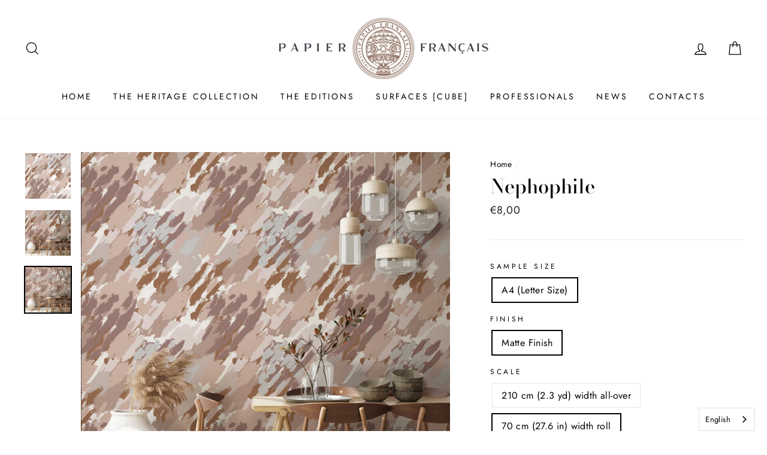

--- FILE ---
content_type: text/html; charset=utf-8
request_url: https://papierfrancais.com/products/papier-peint-nephophile_collection-murmur
body_size: 22795
content:
<!doctype html>
<html class="no-js" lang="fr">
<head>
  <meta charset="utf-8">
  <meta http-equiv="X-UA-Compatible" content="IE=edge,chrome=1">
  <meta name="viewport" content="width=device-width,initial-scale=1">
  <meta name="theme-color" content="#111111">
  <link rel="canonical" href="https://papierfrancais.com/products/papier-peint-nephophile_collection-murmur">
  <meta name="format-detection" content="telephone=no"><link rel="shortcut icon" href="//papierfrancais.com/cdn/shop/files/Favc_32x32.png?v=1613749718" type="image/png" />
  <title>Papier peint Nephophile I collection Murmur
&ndash; PAPIER FRANÇAIS
</title><meta name="description" content="&quot;Nephophile&quot; trouve son inspiration dans la fantaisie et la profondeur des nuages. Les coups de pinceaux à la fois beiges poudrés, écrus et gris, feront pénétrer ce ciel élégant et rempli de poésie dans vos intérieurs."><meta property="og:site_name" content="PAPIER FRANÇAIS">
  <meta property="og:url" content="https://papierfrancais.com/products/papier-peint-nephophile_collection-murmur">
  <meta property="og:title" content="Nephophile">
  <meta property="og:type" content="product">
  <meta property="og:description" content="&quot;Nephophile&quot; trouve son inspiration dans la fantaisie et la profondeur des nuages. Les coups de pinceaux à la fois beiges poudrés, écrus et gris, feront pénétrer ce ciel élégant et rempli de poésie dans vos intérieurs."><meta property="og:price:amount" content="8,00">
    <meta property="og:price:currency" content="EUR"><meta property="og:image" content="http://papierfrancais.com/cdn/shop/products/papier-peint-Nephophile_1200x630.jpg?v=1681223967"><meta property="og:image" content="http://papierfrancais.com/cdn/shop/products/papier-peint-Nephophile_panneau-210-cm_in-situ_1200x630.jpg?v=1681223975"><meta property="og:image" content="http://papierfrancais.com/cdn/shop/products/papier-peint-Nephophile_70-cm_in-situ_1200x630.jpg?v=1681223989">
  <meta property="og:image:secure_url" content="https://papierfrancais.com/cdn/shop/products/papier-peint-Nephophile_1200x630.jpg?v=1681223967"><meta property="og:image:secure_url" content="https://papierfrancais.com/cdn/shop/products/papier-peint-Nephophile_panneau-210-cm_in-situ_1200x630.jpg?v=1681223975"><meta property="og:image:secure_url" content="https://papierfrancais.com/cdn/shop/products/papier-peint-Nephophile_70-cm_in-situ_1200x630.jpg?v=1681223989">
  <meta name="twitter:site" content="@">
  <meta name="twitter:card" content="summary_large_image">
  <meta name="twitter:title" content="Nephophile">
  <meta name="twitter:description" content="&quot;Nephophile&quot; trouve son inspiration dans la fantaisie et la profondeur des nuages. Les coups de pinceaux à la fois beiges poudrés, écrus et gris, feront pénétrer ce ciel élégant et rempli de poésie dans vos intérieurs.">


  <style data-shopify>
  @font-face {
  font-family: "Bodoni Moda";
  font-weight: 500;
  font-style: normal;
  src: url("//papierfrancais.com/cdn/fonts/bodoni_moda/bodonimoda_n5.36d0da1db617c453fb46e8089790ab6dc72c2356.woff2") format("woff2"),
       url("//papierfrancais.com/cdn/fonts/bodoni_moda/bodonimoda_n5.40f612bab009769f87511096f185d9228ad3baa3.woff") format("woff");
}

  @font-face {
  font-family: Jost;
  font-weight: 400;
  font-style: normal;
  src: url("//papierfrancais.com/cdn/fonts/jost/jost_n4.d47a1b6347ce4a4c9f437608011273009d91f2b7.woff2") format("woff2"),
       url("//papierfrancais.com/cdn/fonts/jost/jost_n4.791c46290e672b3f85c3d1c651ef2efa3819eadd.woff") format("woff");
}


  @font-face {
  font-family: Jost;
  font-weight: 600;
  font-style: normal;
  src: url("//papierfrancais.com/cdn/fonts/jost/jost_n6.ec1178db7a7515114a2d84e3dd680832b7af8b99.woff2") format("woff2"),
       url("//papierfrancais.com/cdn/fonts/jost/jost_n6.b1178bb6bdd3979fef38e103a3816f6980aeaff9.woff") format("woff");
}

  @font-face {
  font-family: Jost;
  font-weight: 400;
  font-style: italic;
  src: url("//papierfrancais.com/cdn/fonts/jost/jost_i4.b690098389649750ada222b9763d55796c5283a5.woff2") format("woff2"),
       url("//papierfrancais.com/cdn/fonts/jost/jost_i4.fd766415a47e50b9e391ae7ec04e2ae25e7e28b0.woff") format("woff");
}

  @font-face {
  font-family: Jost;
  font-weight: 600;
  font-style: italic;
  src: url("//papierfrancais.com/cdn/fonts/jost/jost_i6.9af7e5f39e3a108c08f24047a4276332d9d7b85e.woff2") format("woff2"),
       url("//papierfrancais.com/cdn/fonts/jost/jost_i6.2bf310262638f998ed206777ce0b9a3b98b6fe92.woff") format("woff");
}

</style>

  <link href="//papierfrancais.com/cdn/shop/t/2/assets/theme.scss.css?v=93812362463601406221759260092" rel="stylesheet" type="text/css" media="all" />

  <style data-shopify>
    .collection-item__title {
      font-size: 14.4px;
    }

    @media screen and (min-width: 769px) {
      .collection-item__title {
        font-size: 18px;
      }
    }
  </style>

  <script>
    document.documentElement.className = document.documentElement.className.replace('no-js', 'js');

    window.theme = window.theme || {};
    theme.strings = {
      addToCart: "Commander",
      soldOut: "Contactez-nous",
      unavailable: "",
      stockLabel: "[count] en stock",
      willNotShipUntil: "Sera expédié après [date]",
      willBeInStockAfter: "Sera en stock à compter de [date]",
      waitingForStock: "En attente de stock",
      savePrice: "Épargnez [saved_amount]",
      cartEmpty: "Votre panier est vide.",
      cartTermsConfirmation: "Vous devez accepter les conditions générales de vente en ligne pour valider votre commande."
    };
    theme.settings = {
      dynamicVariantsEnable: true,
      dynamicVariantType: "button",
      cartType: "drawer",
      currenciesEnabled: false,
      nativeMultiCurrency: 1 > 1 ? true : false,
      moneyFormat: "€{{amount_with_comma_separator}}",
      saveType: "dollar",
      recentlyViewedEnabled: false,
      inventoryThreshold: 10,
      quickView: false,
      themeName: 'Impulse',
      themeVersion: "2.4.0"
    };
  </script>

  <script>window.performance && window.performance.mark && window.performance.mark('shopify.content_for_header.start');</script><meta id="shopify-digital-wallet" name="shopify-digital-wallet" content="/28718923911/digital_wallets/dialog">
<meta name="shopify-checkout-api-token" content="8365e07996cf0e35ddbd656738ac7e38">
<meta id="in-context-paypal-metadata" data-shop-id="28718923911" data-venmo-supported="false" data-environment="production" data-locale="fr_FR" data-paypal-v4="true" data-currency="EUR">
<link rel="alternate" type="application/json+oembed" href="https://papierfrancais.com/products/papier-peint-nephophile_collection-murmur.oembed">
<script async="async" src="/checkouts/internal/preloads.js?locale=fr-FR"></script>
<script id="shopify-features" type="application/json">{"accessToken":"8365e07996cf0e35ddbd656738ac7e38","betas":["rich-media-storefront-analytics"],"domain":"papierfrancais.com","predictiveSearch":true,"shopId":28718923911,"locale":"fr"}</script>
<script>var Shopify = Shopify || {};
Shopify.shop = "papierfrancais.myshopify.com";
Shopify.locale = "fr";
Shopify.currency = {"active":"EUR","rate":"1.0"};
Shopify.country = "FR";
Shopify.theme = {"name":"Impulse-v2.4.0","id":81689870471,"schema_name":"Impulse","schema_version":"2.4.0","theme_store_id":null,"role":"main"};
Shopify.theme.handle = "null";
Shopify.theme.style = {"id":null,"handle":null};
Shopify.cdnHost = "papierfrancais.com/cdn";
Shopify.routes = Shopify.routes || {};
Shopify.routes.root = "/";</script>
<script type="module">!function(o){(o.Shopify=o.Shopify||{}).modules=!0}(window);</script>
<script>!function(o){function n(){var o=[];function n(){o.push(Array.prototype.slice.apply(arguments))}return n.q=o,n}var t=o.Shopify=o.Shopify||{};t.loadFeatures=n(),t.autoloadFeatures=n()}(window);</script>
<script id="shop-js-analytics" type="application/json">{"pageType":"product"}</script>
<script defer="defer" async type="module" src="//papierfrancais.com/cdn/shopifycloud/shop-js/modules/v2/client.init-shop-cart-sync_BcDpqI9l.fr.esm.js"></script>
<script defer="defer" async type="module" src="//papierfrancais.com/cdn/shopifycloud/shop-js/modules/v2/chunk.common_a1Rf5Dlz.esm.js"></script>
<script defer="defer" async type="module" src="//papierfrancais.com/cdn/shopifycloud/shop-js/modules/v2/chunk.modal_Djra7sW9.esm.js"></script>
<script type="module">
  await import("//papierfrancais.com/cdn/shopifycloud/shop-js/modules/v2/client.init-shop-cart-sync_BcDpqI9l.fr.esm.js");
await import("//papierfrancais.com/cdn/shopifycloud/shop-js/modules/v2/chunk.common_a1Rf5Dlz.esm.js");
await import("//papierfrancais.com/cdn/shopifycloud/shop-js/modules/v2/chunk.modal_Djra7sW9.esm.js");

  window.Shopify.SignInWithShop?.initShopCartSync?.({"fedCMEnabled":true,"windoidEnabled":true});

</script>
<script>(function() {
  var isLoaded = false;
  function asyncLoad() {
    if (isLoaded) return;
    isLoaded = true;
    var urls = ["https:\/\/cdn.weglot.com\/weglot_script_tag.js?shop=papierfrancais.myshopify.com"];
    for (var i = 0; i < urls.length; i++) {
      var s = document.createElement('script');
      s.type = 'text/javascript';
      s.async = true;
      s.src = urls[i];
      var x = document.getElementsByTagName('script')[0];
      x.parentNode.insertBefore(s, x);
    }
  };
  if(window.attachEvent) {
    window.attachEvent('onload', asyncLoad);
  } else {
    window.addEventListener('load', asyncLoad, false);
  }
})();</script>
<script id="__st">var __st={"a":28718923911,"offset":3600,"reqid":"11d435a9-901b-40ff-8532-8e3cb64cde91-1769340971","pageurl":"papierfrancais.com\/products\/papier-peint-nephophile_collection-murmur","u":"d90439e93006","p":"product","rtyp":"product","rid":8370369823059};</script>
<script>window.ShopifyPaypalV4VisibilityTracking = true;</script>
<script id="captcha-bootstrap">!function(){'use strict';const t='contact',e='account',n='new_comment',o=[[t,t],['blogs',n],['comments',n],[t,'customer']],c=[[e,'customer_login'],[e,'guest_login'],[e,'recover_customer_password'],[e,'create_customer']],r=t=>t.map((([t,e])=>`form[action*='/${t}']:not([data-nocaptcha='true']) input[name='form_type'][value='${e}']`)).join(','),a=t=>()=>t?[...document.querySelectorAll(t)].map((t=>t.form)):[];function s(){const t=[...o],e=r(t);return a(e)}const i='password',u='form_key',d=['recaptcha-v3-token','g-recaptcha-response','h-captcha-response',i],f=()=>{try{return window.sessionStorage}catch{return}},m='__shopify_v',_=t=>t.elements[u];function p(t,e,n=!1){try{const o=window.sessionStorage,c=JSON.parse(o.getItem(e)),{data:r}=function(t){const{data:e,action:n}=t;return t[m]||n?{data:e,action:n}:{data:t,action:n}}(c);for(const[e,n]of Object.entries(r))t.elements[e]&&(t.elements[e].value=n);n&&o.removeItem(e)}catch(o){console.error('form repopulation failed',{error:o})}}const l='form_type',E='cptcha';function T(t){t.dataset[E]=!0}const w=window,h=w.document,L='Shopify',v='ce_forms',y='captcha';let A=!1;((t,e)=>{const n=(g='f06e6c50-85a8-45c8-87d0-21a2b65856fe',I='https://cdn.shopify.com/shopifycloud/storefront-forms-hcaptcha/ce_storefront_forms_captcha_hcaptcha.v1.5.2.iife.js',D={infoText:'Protégé par hCaptcha',privacyText:'Confidentialité',termsText:'Conditions'},(t,e,n)=>{const o=w[L][v],c=o.bindForm;if(c)return c(t,g,e,D).then(n);var r;o.q.push([[t,g,e,D],n]),r=I,A||(h.body.append(Object.assign(h.createElement('script'),{id:'captcha-provider',async:!0,src:r})),A=!0)});var g,I,D;w[L]=w[L]||{},w[L][v]=w[L][v]||{},w[L][v].q=[],w[L][y]=w[L][y]||{},w[L][y].protect=function(t,e){n(t,void 0,e),T(t)},Object.freeze(w[L][y]),function(t,e,n,w,h,L){const[v,y,A,g]=function(t,e,n){const i=e?o:[],u=t?c:[],d=[...i,...u],f=r(d),m=r(i),_=r(d.filter((([t,e])=>n.includes(e))));return[a(f),a(m),a(_),s()]}(w,h,L),I=t=>{const e=t.target;return e instanceof HTMLFormElement?e:e&&e.form},D=t=>v().includes(t);t.addEventListener('submit',(t=>{const e=I(t);if(!e)return;const n=D(e)&&!e.dataset.hcaptchaBound&&!e.dataset.recaptchaBound,o=_(e),c=g().includes(e)&&(!o||!o.value);(n||c)&&t.preventDefault(),c&&!n&&(function(t){try{if(!f())return;!function(t){const e=f();if(!e)return;const n=_(t);if(!n)return;const o=n.value;o&&e.removeItem(o)}(t);const e=Array.from(Array(32),(()=>Math.random().toString(36)[2])).join('');!function(t,e){_(t)||t.append(Object.assign(document.createElement('input'),{type:'hidden',name:u})),t.elements[u].value=e}(t,e),function(t,e){const n=f();if(!n)return;const o=[...t.querySelectorAll(`input[type='${i}']`)].map((({name:t})=>t)),c=[...d,...o],r={};for(const[a,s]of new FormData(t).entries())c.includes(a)||(r[a]=s);n.setItem(e,JSON.stringify({[m]:1,action:t.action,data:r}))}(t,e)}catch(e){console.error('failed to persist form',e)}}(e),e.submit())}));const S=(t,e)=>{t&&!t.dataset[E]&&(n(t,e.some((e=>e===t))),T(t))};for(const o of['focusin','change'])t.addEventListener(o,(t=>{const e=I(t);D(e)&&S(e,y())}));const B=e.get('form_key'),M=e.get(l),P=B&&M;t.addEventListener('DOMContentLoaded',(()=>{const t=y();if(P)for(const e of t)e.elements[l].value===M&&p(e,B);[...new Set([...A(),...v().filter((t=>'true'===t.dataset.shopifyCaptcha))])].forEach((e=>S(e,t)))}))}(h,new URLSearchParams(w.location.search),n,t,e,['guest_login'])})(!0,!1)}();</script>
<script integrity="sha256-4kQ18oKyAcykRKYeNunJcIwy7WH5gtpwJnB7kiuLZ1E=" data-source-attribution="shopify.loadfeatures" defer="defer" src="//papierfrancais.com/cdn/shopifycloud/storefront/assets/storefront/load_feature-a0a9edcb.js" crossorigin="anonymous"></script>
<script data-source-attribution="shopify.dynamic_checkout.dynamic.init">var Shopify=Shopify||{};Shopify.PaymentButton=Shopify.PaymentButton||{isStorefrontPortableWallets:!0,init:function(){window.Shopify.PaymentButton.init=function(){};var t=document.createElement("script");t.src="https://papierfrancais.com/cdn/shopifycloud/portable-wallets/latest/portable-wallets.fr.js",t.type="module",document.head.appendChild(t)}};
</script>
<script data-source-attribution="shopify.dynamic_checkout.buyer_consent">
  function portableWalletsHideBuyerConsent(e){var t=document.getElementById("shopify-buyer-consent"),n=document.getElementById("shopify-subscription-policy-button");t&&n&&(t.classList.add("hidden"),t.setAttribute("aria-hidden","true"),n.removeEventListener("click",e))}function portableWalletsShowBuyerConsent(e){var t=document.getElementById("shopify-buyer-consent"),n=document.getElementById("shopify-subscription-policy-button");t&&n&&(t.classList.remove("hidden"),t.removeAttribute("aria-hidden"),n.addEventListener("click",e))}window.Shopify?.PaymentButton&&(window.Shopify.PaymentButton.hideBuyerConsent=portableWalletsHideBuyerConsent,window.Shopify.PaymentButton.showBuyerConsent=portableWalletsShowBuyerConsent);
</script>
<script data-source-attribution="shopify.dynamic_checkout.cart.bootstrap">document.addEventListener("DOMContentLoaded",(function(){function t(){return document.querySelector("shopify-accelerated-checkout-cart, shopify-accelerated-checkout")}if(t())Shopify.PaymentButton.init();else{new MutationObserver((function(e,n){t()&&(Shopify.PaymentButton.init(),n.disconnect())})).observe(document.body,{childList:!0,subtree:!0})}}));
</script>
<link id="shopify-accelerated-checkout-styles" rel="stylesheet" media="screen" href="https://papierfrancais.com/cdn/shopifycloud/portable-wallets/latest/accelerated-checkout-backwards-compat.css" crossorigin="anonymous">
<style id="shopify-accelerated-checkout-cart">
        #shopify-buyer-consent {
  margin-top: 1em;
  display: inline-block;
  width: 100%;
}

#shopify-buyer-consent.hidden {
  display: none;
}

#shopify-subscription-policy-button {
  background: none;
  border: none;
  padding: 0;
  text-decoration: underline;
  font-size: inherit;
  cursor: pointer;
}

#shopify-subscription-policy-button::before {
  box-shadow: none;
}

      </style>

<script>window.performance && window.performance.mark && window.performance.mark('shopify.content_for_header.end');</script>

  <script src="//papierfrancais.com/cdn/shop/t/2/assets/vendor-scripts-v4.js" defer="defer"></script>

  

  <script src="//papierfrancais.com/cdn/shop/t/2/assets/theme.js?v=134853056243612335431577400651" defer="defer"></script><link rel="alternate" hreflang="fr" href="https://papierfrancais.com/products/papier-peint-nephophile_collection-murmur">

<link rel="alternate" hreflang="en" href="https://en.papierfrancais.com/products/papier-peint-nephophile_collection-murmur">

<!--Start Weglot Script-->
<script src="//cdn.weglot.com/weglot.min.js"></script>
<script id="has-script-tags">Weglot.initialize({ 
  api_key:"wg_54dac4998743e36a9763441c277db1c39",
  dangerously_force_dynamic:".btn.btn--full.add-to-cart"
});</script>
<!--End Weglot Script-->

<link href="https://monorail-edge.shopifysvc.com" rel="dns-prefetch">
<script>(function(){if ("sendBeacon" in navigator && "performance" in window) {try {var session_token_from_headers = performance.getEntriesByType('navigation')[0].serverTiming.find(x => x.name == '_s').description;} catch {var session_token_from_headers = undefined;}var session_cookie_matches = document.cookie.match(/_shopify_s=([^;]*)/);var session_token_from_cookie = session_cookie_matches && session_cookie_matches.length === 2 ? session_cookie_matches[1] : "";var session_token = session_token_from_headers || session_token_from_cookie || "";function handle_abandonment_event(e) {var entries = performance.getEntries().filter(function(entry) {return /monorail-edge.shopifysvc.com/.test(entry.name);});if (!window.abandonment_tracked && entries.length === 0) {window.abandonment_tracked = true;var currentMs = Date.now();var navigation_start = performance.timing.navigationStart;var payload = {shop_id: 28718923911,url: window.location.href,navigation_start,duration: currentMs - navigation_start,session_token,page_type: "product"};window.navigator.sendBeacon("https://monorail-edge.shopifysvc.com/v1/produce", JSON.stringify({schema_id: "online_store_buyer_site_abandonment/1.1",payload: payload,metadata: {event_created_at_ms: currentMs,event_sent_at_ms: currentMs}}));}}window.addEventListener('pagehide', handle_abandonment_event);}}());</script>
<script id="web-pixels-manager-setup">(function e(e,d,r,n,o){if(void 0===o&&(o={}),!Boolean(null===(a=null===(i=window.Shopify)||void 0===i?void 0:i.analytics)||void 0===a?void 0:a.replayQueue)){var i,a;window.Shopify=window.Shopify||{};var t=window.Shopify;t.analytics=t.analytics||{};var s=t.analytics;s.replayQueue=[],s.publish=function(e,d,r){return s.replayQueue.push([e,d,r]),!0};try{self.performance.mark("wpm:start")}catch(e){}var l=function(){var e={modern:/Edge?\/(1{2}[4-9]|1[2-9]\d|[2-9]\d{2}|\d{4,})\.\d+(\.\d+|)|Firefox\/(1{2}[4-9]|1[2-9]\d|[2-9]\d{2}|\d{4,})\.\d+(\.\d+|)|Chrom(ium|e)\/(9{2}|\d{3,})\.\d+(\.\d+|)|(Maci|X1{2}).+ Version\/(15\.\d+|(1[6-9]|[2-9]\d|\d{3,})\.\d+)([,.]\d+|)( \(\w+\)|)( Mobile\/\w+|) Safari\/|Chrome.+OPR\/(9{2}|\d{3,})\.\d+\.\d+|(CPU[ +]OS|iPhone[ +]OS|CPU[ +]iPhone|CPU IPhone OS|CPU iPad OS)[ +]+(15[._]\d+|(1[6-9]|[2-9]\d|\d{3,})[._]\d+)([._]\d+|)|Android:?[ /-](13[3-9]|1[4-9]\d|[2-9]\d{2}|\d{4,})(\.\d+|)(\.\d+|)|Android.+Firefox\/(13[5-9]|1[4-9]\d|[2-9]\d{2}|\d{4,})\.\d+(\.\d+|)|Android.+Chrom(ium|e)\/(13[3-9]|1[4-9]\d|[2-9]\d{2}|\d{4,})\.\d+(\.\d+|)|SamsungBrowser\/([2-9]\d|\d{3,})\.\d+/,legacy:/Edge?\/(1[6-9]|[2-9]\d|\d{3,})\.\d+(\.\d+|)|Firefox\/(5[4-9]|[6-9]\d|\d{3,})\.\d+(\.\d+|)|Chrom(ium|e)\/(5[1-9]|[6-9]\d|\d{3,})\.\d+(\.\d+|)([\d.]+$|.*Safari\/(?![\d.]+ Edge\/[\d.]+$))|(Maci|X1{2}).+ Version\/(10\.\d+|(1[1-9]|[2-9]\d|\d{3,})\.\d+)([,.]\d+|)( \(\w+\)|)( Mobile\/\w+|) Safari\/|Chrome.+OPR\/(3[89]|[4-9]\d|\d{3,})\.\d+\.\d+|(CPU[ +]OS|iPhone[ +]OS|CPU[ +]iPhone|CPU IPhone OS|CPU iPad OS)[ +]+(10[._]\d+|(1[1-9]|[2-9]\d|\d{3,})[._]\d+)([._]\d+|)|Android:?[ /-](13[3-9]|1[4-9]\d|[2-9]\d{2}|\d{4,})(\.\d+|)(\.\d+|)|Mobile Safari.+OPR\/([89]\d|\d{3,})\.\d+\.\d+|Android.+Firefox\/(13[5-9]|1[4-9]\d|[2-9]\d{2}|\d{4,})\.\d+(\.\d+|)|Android.+Chrom(ium|e)\/(13[3-9]|1[4-9]\d|[2-9]\d{2}|\d{4,})\.\d+(\.\d+|)|Android.+(UC? ?Browser|UCWEB|U3)[ /]?(15\.([5-9]|\d{2,})|(1[6-9]|[2-9]\d|\d{3,})\.\d+)\.\d+|SamsungBrowser\/(5\.\d+|([6-9]|\d{2,})\.\d+)|Android.+MQ{2}Browser\/(14(\.(9|\d{2,})|)|(1[5-9]|[2-9]\d|\d{3,})(\.\d+|))(\.\d+|)|K[Aa][Ii]OS\/(3\.\d+|([4-9]|\d{2,})\.\d+)(\.\d+|)/},d=e.modern,r=e.legacy,n=navigator.userAgent;return n.match(d)?"modern":n.match(r)?"legacy":"unknown"}(),u="modern"===l?"modern":"legacy",c=(null!=n?n:{modern:"",legacy:""})[u],f=function(e){return[e.baseUrl,"/wpm","/b",e.hashVersion,"modern"===e.buildTarget?"m":"l",".js"].join("")}({baseUrl:d,hashVersion:r,buildTarget:u}),m=function(e){var d=e.version,r=e.bundleTarget,n=e.surface,o=e.pageUrl,i=e.monorailEndpoint;return{emit:function(e){var a=e.status,t=e.errorMsg,s=(new Date).getTime(),l=JSON.stringify({metadata:{event_sent_at_ms:s},events:[{schema_id:"web_pixels_manager_load/3.1",payload:{version:d,bundle_target:r,page_url:o,status:a,surface:n,error_msg:t},metadata:{event_created_at_ms:s}}]});if(!i)return console&&console.warn&&console.warn("[Web Pixels Manager] No Monorail endpoint provided, skipping logging."),!1;try{return self.navigator.sendBeacon.bind(self.navigator)(i,l)}catch(e){}var u=new XMLHttpRequest;try{return u.open("POST",i,!0),u.setRequestHeader("Content-Type","text/plain"),u.send(l),!0}catch(e){return console&&console.warn&&console.warn("[Web Pixels Manager] Got an unhandled error while logging to Monorail."),!1}}}}({version:r,bundleTarget:l,surface:e.surface,pageUrl:self.location.href,monorailEndpoint:e.monorailEndpoint});try{o.browserTarget=l,function(e){var d=e.src,r=e.async,n=void 0===r||r,o=e.onload,i=e.onerror,a=e.sri,t=e.scriptDataAttributes,s=void 0===t?{}:t,l=document.createElement("script"),u=document.querySelector("head"),c=document.querySelector("body");if(l.async=n,l.src=d,a&&(l.integrity=a,l.crossOrigin="anonymous"),s)for(var f in s)if(Object.prototype.hasOwnProperty.call(s,f))try{l.dataset[f]=s[f]}catch(e){}if(o&&l.addEventListener("load",o),i&&l.addEventListener("error",i),u)u.appendChild(l);else{if(!c)throw new Error("Did not find a head or body element to append the script");c.appendChild(l)}}({src:f,async:!0,onload:function(){if(!function(){var e,d;return Boolean(null===(d=null===(e=window.Shopify)||void 0===e?void 0:e.analytics)||void 0===d?void 0:d.initialized)}()){var d=window.webPixelsManager.init(e)||void 0;if(d){var r=window.Shopify.analytics;r.replayQueue.forEach((function(e){var r=e[0],n=e[1],o=e[2];d.publishCustomEvent(r,n,o)})),r.replayQueue=[],r.publish=d.publishCustomEvent,r.visitor=d.visitor,r.initialized=!0}}},onerror:function(){return m.emit({status:"failed",errorMsg:"".concat(f," has failed to load")})},sri:function(e){var d=/^sha384-[A-Za-z0-9+/=]+$/;return"string"==typeof e&&d.test(e)}(c)?c:"",scriptDataAttributes:o}),m.emit({status:"loading"})}catch(e){m.emit({status:"failed",errorMsg:(null==e?void 0:e.message)||"Unknown error"})}}})({shopId: 28718923911,storefrontBaseUrl: "https://papierfrancais.com",extensionsBaseUrl: "https://extensions.shopifycdn.com/cdn/shopifycloud/web-pixels-manager",monorailEndpoint: "https://monorail-edge.shopifysvc.com/unstable/produce_batch",surface: "storefront-renderer",enabledBetaFlags: ["2dca8a86"],webPixelsConfigList: [{"id":"174162259","eventPayloadVersion":"v1","runtimeContext":"LAX","scriptVersion":"1","type":"CUSTOM","privacyPurposes":["ANALYTICS"],"name":"Google Analytics tag (migrated)"},{"id":"shopify-app-pixel","configuration":"{}","eventPayloadVersion":"v1","runtimeContext":"STRICT","scriptVersion":"0450","apiClientId":"shopify-pixel","type":"APP","privacyPurposes":["ANALYTICS","MARKETING"]},{"id":"shopify-custom-pixel","eventPayloadVersion":"v1","runtimeContext":"LAX","scriptVersion":"0450","apiClientId":"shopify-pixel","type":"CUSTOM","privacyPurposes":["ANALYTICS","MARKETING"]}],isMerchantRequest: false,initData: {"shop":{"name":"PAPIER FRANÇAIS","paymentSettings":{"currencyCode":"EUR"},"myshopifyDomain":"papierfrancais.myshopify.com","countryCode":"FR","storefrontUrl":"https:\/\/papierfrancais.com"},"customer":null,"cart":null,"checkout":null,"productVariants":[{"price":{"amount":8.0,"currencyCode":"EUR"},"product":{"title":"Nephophile","vendor":"Papier Français","id":"8370369823059","untranslatedTitle":"Nephophile","url":"\/products\/papier-peint-nephophile_collection-murmur","type":"wallpaper"},"id":"46506795565395","image":{"src":"\/\/papierfrancais.com\/cdn\/shop\/products\/papier-peint-Nephophile_panneau-210-cm_in-situ.jpg?v=1681223975"},"sku":null,"title":"A4 (21 x 29,7 cm) \/ Matte Finish \/ Panneau 210 cm (largeur)","untranslatedTitle":"A4 (21 x 29,7 cm) \/ Matte Finish \/ Panneau 210 cm (largeur)"},{"price":{"amount":8.0,"currencyCode":"EUR"},"product":{"title":"Nephophile","vendor":"Papier Français","id":"8370369823059","untranslatedTitle":"Nephophile","url":"\/products\/papier-peint-nephophile_collection-murmur","type":"wallpaper"},"id":"46506795598163","image":{"src":"\/\/papierfrancais.com\/cdn\/shop\/products\/papier-peint-Nephophile_70-cm_in-situ.jpg?v=1681223989"},"sku":null,"title":"A4 (21 x 29,7 cm) \/ Matte Finish \/ Rouleau 70 cm (largeur)","untranslatedTitle":"A4 (21 x 29,7 cm) \/ Matte Finish \/ Rouleau 70 cm (largeur)"}],"purchasingCompany":null},},"https://papierfrancais.com/cdn","fcfee988w5aeb613cpc8e4bc33m6693e112",{"modern":"","legacy":""},{"shopId":"28718923911","storefrontBaseUrl":"https:\/\/papierfrancais.com","extensionBaseUrl":"https:\/\/extensions.shopifycdn.com\/cdn\/shopifycloud\/web-pixels-manager","surface":"storefront-renderer","enabledBetaFlags":"[\"2dca8a86\"]","isMerchantRequest":"false","hashVersion":"fcfee988w5aeb613cpc8e4bc33m6693e112","publish":"custom","events":"[[\"page_viewed\",{}],[\"product_viewed\",{\"productVariant\":{\"price\":{\"amount\":8.0,\"currencyCode\":\"EUR\"},\"product\":{\"title\":\"Nephophile\",\"vendor\":\"Papier Français\",\"id\":\"8370369823059\",\"untranslatedTitle\":\"Nephophile\",\"url\":\"\/products\/papier-peint-nephophile_collection-murmur\",\"type\":\"wallpaper\"},\"id\":\"46506795598163\",\"image\":{\"src\":\"\/\/papierfrancais.com\/cdn\/shop\/products\/papier-peint-Nephophile_70-cm_in-situ.jpg?v=1681223989\"},\"sku\":null,\"title\":\"A4 (21 x 29,7 cm) \/ Matte Finish \/ Rouleau 70 cm (largeur)\",\"untranslatedTitle\":\"A4 (21 x 29,7 cm) \/ Matte Finish \/ Rouleau 70 cm (largeur)\"}}]]"});</script><script>
  window.ShopifyAnalytics = window.ShopifyAnalytics || {};
  window.ShopifyAnalytics.meta = window.ShopifyAnalytics.meta || {};
  window.ShopifyAnalytics.meta.currency = 'EUR';
  var meta = {"product":{"id":8370369823059,"gid":"gid:\/\/shopify\/Product\/8370369823059","vendor":"Papier Français","type":"wallpaper","handle":"papier-peint-nephophile_collection-murmur","variants":[{"id":46506795565395,"price":800,"name":"Nephophile - A4 (21 x 29,7 cm) \/ Matte Finish \/ Panneau 210 cm (largeur)","public_title":"A4 (21 x 29,7 cm) \/ Matte Finish \/ Panneau 210 cm (largeur)","sku":null},{"id":46506795598163,"price":800,"name":"Nephophile - A4 (21 x 29,7 cm) \/ Matte Finish \/ Rouleau 70 cm (largeur)","public_title":"A4 (21 x 29,7 cm) \/ Matte Finish \/ Rouleau 70 cm (largeur)","sku":null}],"remote":false},"page":{"pageType":"product","resourceType":"product","resourceId":8370369823059,"requestId":"11d435a9-901b-40ff-8532-8e3cb64cde91-1769340971"}};
  for (var attr in meta) {
    window.ShopifyAnalytics.meta[attr] = meta[attr];
  }
</script>
<script class="analytics">
  (function () {
    var customDocumentWrite = function(content) {
      var jquery = null;

      if (window.jQuery) {
        jquery = window.jQuery;
      } else if (window.Checkout && window.Checkout.$) {
        jquery = window.Checkout.$;
      }

      if (jquery) {
        jquery('body').append(content);
      }
    };

    var hasLoggedConversion = function(token) {
      if (token) {
        return document.cookie.indexOf('loggedConversion=' + token) !== -1;
      }
      return false;
    }

    var setCookieIfConversion = function(token) {
      if (token) {
        var twoMonthsFromNow = new Date(Date.now());
        twoMonthsFromNow.setMonth(twoMonthsFromNow.getMonth() + 2);

        document.cookie = 'loggedConversion=' + token + '; expires=' + twoMonthsFromNow;
      }
    }

    var trekkie = window.ShopifyAnalytics.lib = window.trekkie = window.trekkie || [];
    if (trekkie.integrations) {
      return;
    }
    trekkie.methods = [
      'identify',
      'page',
      'ready',
      'track',
      'trackForm',
      'trackLink'
    ];
    trekkie.factory = function(method) {
      return function() {
        var args = Array.prototype.slice.call(arguments);
        args.unshift(method);
        trekkie.push(args);
        return trekkie;
      };
    };
    for (var i = 0; i < trekkie.methods.length; i++) {
      var key = trekkie.methods[i];
      trekkie[key] = trekkie.factory(key);
    }
    trekkie.load = function(config) {
      trekkie.config = config || {};
      trekkie.config.initialDocumentCookie = document.cookie;
      var first = document.getElementsByTagName('script')[0];
      var script = document.createElement('script');
      script.type = 'text/javascript';
      script.onerror = function(e) {
        var scriptFallback = document.createElement('script');
        scriptFallback.type = 'text/javascript';
        scriptFallback.onerror = function(error) {
                var Monorail = {
      produce: function produce(monorailDomain, schemaId, payload) {
        var currentMs = new Date().getTime();
        var event = {
          schema_id: schemaId,
          payload: payload,
          metadata: {
            event_created_at_ms: currentMs,
            event_sent_at_ms: currentMs
          }
        };
        return Monorail.sendRequest("https://" + monorailDomain + "/v1/produce", JSON.stringify(event));
      },
      sendRequest: function sendRequest(endpointUrl, payload) {
        // Try the sendBeacon API
        if (window && window.navigator && typeof window.navigator.sendBeacon === 'function' && typeof window.Blob === 'function' && !Monorail.isIos12()) {
          var blobData = new window.Blob([payload], {
            type: 'text/plain'
          });

          if (window.navigator.sendBeacon(endpointUrl, blobData)) {
            return true;
          } // sendBeacon was not successful

        } // XHR beacon

        var xhr = new XMLHttpRequest();

        try {
          xhr.open('POST', endpointUrl);
          xhr.setRequestHeader('Content-Type', 'text/plain');
          xhr.send(payload);
        } catch (e) {
          console.log(e);
        }

        return false;
      },
      isIos12: function isIos12() {
        return window.navigator.userAgent.lastIndexOf('iPhone; CPU iPhone OS 12_') !== -1 || window.navigator.userAgent.lastIndexOf('iPad; CPU OS 12_') !== -1;
      }
    };
    Monorail.produce('monorail-edge.shopifysvc.com',
      'trekkie_storefront_load_errors/1.1',
      {shop_id: 28718923911,
      theme_id: 81689870471,
      app_name: "storefront",
      context_url: window.location.href,
      source_url: "//papierfrancais.com/cdn/s/trekkie.storefront.8d95595f799fbf7e1d32231b9a28fd43b70c67d3.min.js"});

        };
        scriptFallback.async = true;
        scriptFallback.src = '//papierfrancais.com/cdn/s/trekkie.storefront.8d95595f799fbf7e1d32231b9a28fd43b70c67d3.min.js';
        first.parentNode.insertBefore(scriptFallback, first);
      };
      script.async = true;
      script.src = '//papierfrancais.com/cdn/s/trekkie.storefront.8d95595f799fbf7e1d32231b9a28fd43b70c67d3.min.js';
      first.parentNode.insertBefore(script, first);
    };
    trekkie.load(
      {"Trekkie":{"appName":"storefront","development":false,"defaultAttributes":{"shopId":28718923911,"isMerchantRequest":null,"themeId":81689870471,"themeCityHash":"5661224028676589136","contentLanguage":"fr","currency":"EUR","eventMetadataId":"2aa2ab35-6d3f-4f5d-b0f8-6881c1eb7f8f"},"isServerSideCookieWritingEnabled":true,"monorailRegion":"shop_domain","enabledBetaFlags":["65f19447"]},"Session Attribution":{},"S2S":{"facebookCapiEnabled":false,"source":"trekkie-storefront-renderer","apiClientId":580111}}
    );

    var loaded = false;
    trekkie.ready(function() {
      if (loaded) return;
      loaded = true;

      window.ShopifyAnalytics.lib = window.trekkie;

      var originalDocumentWrite = document.write;
      document.write = customDocumentWrite;
      try { window.ShopifyAnalytics.merchantGoogleAnalytics.call(this); } catch(error) {};
      document.write = originalDocumentWrite;

      window.ShopifyAnalytics.lib.page(null,{"pageType":"product","resourceType":"product","resourceId":8370369823059,"requestId":"11d435a9-901b-40ff-8532-8e3cb64cde91-1769340971","shopifyEmitted":true});

      var match = window.location.pathname.match(/checkouts\/(.+)\/(thank_you|post_purchase)/)
      var token = match? match[1]: undefined;
      if (!hasLoggedConversion(token)) {
        setCookieIfConversion(token);
        window.ShopifyAnalytics.lib.track("Viewed Product",{"currency":"EUR","variantId":46506795565395,"productId":8370369823059,"productGid":"gid:\/\/shopify\/Product\/8370369823059","name":"Nephophile - A4 (21 x 29,7 cm) \/ Matte Finish \/ Panneau 210 cm (largeur)","price":"8.00","sku":null,"brand":"Papier Français","variant":"A4 (21 x 29,7 cm) \/ Matte Finish \/ Panneau 210 cm (largeur)","category":"wallpaper","nonInteraction":true,"remote":false},undefined,undefined,{"shopifyEmitted":true});
      window.ShopifyAnalytics.lib.track("monorail:\/\/trekkie_storefront_viewed_product\/1.1",{"currency":"EUR","variantId":46506795565395,"productId":8370369823059,"productGid":"gid:\/\/shopify\/Product\/8370369823059","name":"Nephophile - A4 (21 x 29,7 cm) \/ Matte Finish \/ Panneau 210 cm (largeur)","price":"8.00","sku":null,"brand":"Papier Français","variant":"A4 (21 x 29,7 cm) \/ Matte Finish \/ Panneau 210 cm (largeur)","category":"wallpaper","nonInteraction":true,"remote":false,"referer":"https:\/\/papierfrancais.com\/products\/papier-peint-nephophile_collection-murmur"});
      }
    });


        var eventsListenerScript = document.createElement('script');
        eventsListenerScript.async = true;
        eventsListenerScript.src = "//papierfrancais.com/cdn/shopifycloud/storefront/assets/shop_events_listener-3da45d37.js";
        document.getElementsByTagName('head')[0].appendChild(eventsListenerScript);

})();</script>
  <script>
  if (!window.ga || (window.ga && typeof window.ga !== 'function')) {
    window.ga = function ga() {
      (window.ga.q = window.ga.q || []).push(arguments);
      if (window.Shopify && window.Shopify.analytics && typeof window.Shopify.analytics.publish === 'function') {
        window.Shopify.analytics.publish("ga_stub_called", {}, {sendTo: "google_osp_migration"});
      }
      console.error("Shopify's Google Analytics stub called with:", Array.from(arguments), "\nSee https://help.shopify.com/manual/promoting-marketing/pixels/pixel-migration#google for more information.");
    };
    if (window.Shopify && window.Shopify.analytics && typeof window.Shopify.analytics.publish === 'function') {
      window.Shopify.analytics.publish("ga_stub_initialized", {}, {sendTo: "google_osp_migration"});
    }
  }
</script>
<script
  defer
  src="https://papierfrancais.com/cdn/shopifycloud/perf-kit/shopify-perf-kit-3.0.4.min.js"
  data-application="storefront-renderer"
  data-shop-id="28718923911"
  data-render-region="gcp-us-east1"
  data-page-type="product"
  data-theme-instance-id="81689870471"
  data-theme-name="Impulse"
  data-theme-version="2.4.0"
  data-monorail-region="shop_domain"
  data-resource-timing-sampling-rate="10"
  data-shs="true"
  data-shs-beacon="true"
  data-shs-export-with-fetch="true"
  data-shs-logs-sample-rate="1"
  data-shs-beacon-endpoint="https://papierfrancais.com/api/collect"
></script>
</head>

<body class="template-product" data-transitions="false">

  
  

  <a class="in-page-link visually-hidden skip-link" href="#MainContent">Passer au contenu</a>

  <div id="PageContainer" class="page-container">
    <div class="transition-body">

    <div id="shopify-section-header" class="shopify-section">




<div id="NavDrawer" class="drawer drawer--left">
  <div class="drawer__fixed-header drawer__fixed-header--full">
    <div class="drawer__header drawer__header--full appear-animation appear-delay-1">
      <div class="h2 drawer__title">
        

      </div>
      <div class="drawer__close">
        <button type="button" class="drawer__close-button js-drawer-close">
          <svg aria-hidden="true" focusable="false" role="presentation" class="icon icon-close" viewBox="0 0 64 64"><path d="M19 17.61l27.12 27.13m0-27.12L19 44.74"/></svg>
          <span class="icon__fallback-text">Fermer le menu</span>
        </button>
      </div>
    </div>
  </div>
  <div class="drawer__inner">

    <ul class="mobile-nav" role="navigation" aria-label="Primary">
      


        <li class="mobile-nav__item appear-animation appear-delay-2">
          
            <div class="mobile-nav__has-sublist">
              
                <a href="/"
                  class="mobile-nav__link mobile-nav__link--top-level"
                  id="Label-1"
                  >
                  ACCUEIL
                </a>
                <div class="mobile-nav__toggle">
                  <button type="button"
                    aria-controls="Linklist-1"
                    
                    class="collapsible-trigger collapsible--auto-height ">
                    <span class="collapsible-trigger__icon collapsible-trigger__icon--open" role="presentation">
  <svg aria-hidden="true" focusable="false" role="presentation" class="icon icon--wide icon-chevron-down" viewBox="0 0 28 16"><path d="M1.57 1.59l12.76 12.77L27.1 1.59" stroke-width="2" stroke="#000" fill="none" fill-rule="evenodd"/></svg>
</span>

                  </button>
                </div>
              
            </div>
          

          
            <div id="Linklist-1"
              class="mobile-nav__sublist collapsible-content collapsible-content--all "
              aria-labelledby="Label-1"
              >
              <div class="collapsible-content__inner">
                <ul class="mobile-nav__sublist">
                  


                    <li class="mobile-nav__item">
                      <div class="mobile-nav__child-item">
                        
                          <a href="/pages/reves-denfance"
                            class="mobile-nav__link"
                            id="Sublabel-pages-reves-denfance1"
                            >
                            La Poésie des Murs
                          </a>
                        
                        
                      </div>

                      
                    </li>
                  


                    <li class="mobile-nav__item">
                      <div class="mobile-nav__child-item">
                        
                          <a href="/pages/murs-de-papier"
                            class="mobile-nav__link"
                            id="Sublabel-pages-murs-de-papier2"
                            >
                            Murs de Papier
                          </a>
                        
                        
                      </div>

                      
                    </li>
                  
                </ul>
              </div>
            </div>
          
        </li>
      


        <li class="mobile-nav__item appear-animation appear-delay-3">
          
            <div class="mobile-nav__has-sublist">
              
                <a href="/collections/bibliotheque-nationale-de-france"
                  class="mobile-nav__link mobile-nav__link--top-level"
                  id="Label-collections-bibliotheque-nationale-de-france2"
                  >
                  LA COLLECTION PATRIMOINE
                </a>
                <div class="mobile-nav__toggle">
                  <button type="button"
                    aria-controls="Linklist-collections-bibliotheque-nationale-de-france2"
                    
                    class="collapsible-trigger collapsible--auto-height ">
                    <span class="collapsible-trigger__icon collapsible-trigger__icon--open" role="presentation">
  <svg aria-hidden="true" focusable="false" role="presentation" class="icon icon--wide icon-chevron-down" viewBox="0 0 28 16"><path d="M1.57 1.59l12.76 12.77L27.1 1.59" stroke-width="2" stroke="#000" fill="none" fill-rule="evenodd"/></svg>
</span>

                  </button>
                </div>
              
            </div>
          

          
            <div id="Linklist-collections-bibliotheque-nationale-de-france2"
              class="mobile-nav__sublist collapsible-content collapsible-content--all "
              aria-labelledby="Label-collections-bibliotheque-nationale-de-france2"
              >
              <div class="collapsible-content__inner">
                <ul class="mobile-nav__sublist">
                  


                    <li class="mobile-nav__item">
                      <div class="mobile-nav__child-item">
                        
                          <a href="/collections/bibliotheque-nationale-de-france"
                            class="mobile-nav__link"
                            id="Sublabel-collections-bibliotheque-nationale-de-france1"
                            >
                            Bibliothèque nationale de France
                          </a>
                        
                        
                          <button type="button"
                            aria-controls="Sublinklist-collections-bibliotheque-nationale-de-france2-collections-bibliotheque-nationale-de-france1"
                            class="collapsible-trigger ">
                            <span class="collapsible-trigger__icon collapsible-trigger__icon--circle collapsible-trigger__icon--open" role="presentation">
  <svg aria-hidden="true" focusable="false" role="presentation" class="icon icon--wide icon-chevron-down" viewBox="0 0 28 16"><path d="M1.57 1.59l12.76 12.77L27.1 1.59" stroke-width="2" stroke="#000" fill="none" fill-rule="evenodd"/></svg>
</span>

                          </button>
                        
                      </div>

                      
                        <div
                          id="Sublinklist-collections-bibliotheque-nationale-de-france2-collections-bibliotheque-nationale-de-france1"
                          aria-labelledby="Sublabel-collections-bibliotheque-nationale-de-france1"
                          class="mobile-nav__sublist collapsible-content collapsible-content--all "
                          >
                          <div class="collapsible-content__inner">
                            <ul class="mobile-nav__grandchildlist">
                              
                                <li class="mobile-nav__item">
                                  <a href="/pages/papiers-peints-de-legende" class="mobile-nav__link" >
                                    Papiers Peints de Légende
                                  </a>
                                </li>
                              
                                <li class="mobile-nav__item">
                                  <a href="/collections/bibliotheque-nationale-de-france" class="mobile-nav__link" >
                                    Collection Bibliothèque nationale de France
                                  </a>
                                </li>
                              
                            </ul>
                          </div>
                        </div>
                      
                    </li>
                  


                    <li class="mobile-nav__item">
                      <div class="mobile-nav__child-item">
                        
                          <a href="/collections/collection-art-deco-1925-2025-centennial-edition_papier-francais"
                            class="mobile-nav__link"
                            id="Sublabel-collections-collection-art-deco-1925-2025-centennial-edition_papier-francais2"
                            >
                            Art Déco Centennial Edition
                          </a>
                        
                        
                          <button type="button"
                            aria-controls="Sublinklist-collections-bibliotheque-nationale-de-france2-collections-collection-art-deco-1925-2025-centennial-edition_papier-francais2"
                            class="collapsible-trigger ">
                            <span class="collapsible-trigger__icon collapsible-trigger__icon--circle collapsible-trigger__icon--open" role="presentation">
  <svg aria-hidden="true" focusable="false" role="presentation" class="icon icon--wide icon-chevron-down" viewBox="0 0 28 16"><path d="M1.57 1.59l12.76 12.77L27.1 1.59" stroke-width="2" stroke="#000" fill="none" fill-rule="evenodd"/></svg>
</span>

                          </button>
                        
                      </div>

                      
                        <div
                          id="Sublinklist-collections-bibliotheque-nationale-de-france2-collections-collection-art-deco-1925-2025-centennial-edition_papier-francais2"
                          aria-labelledby="Sublabel-collections-collection-art-deco-1925-2025-centennial-edition_papier-francais2"
                          class="mobile-nav__sublist collapsible-content collapsible-content--all "
                          >
                          <div class="collapsible-content__inner">
                            <ul class="mobile-nav__grandchildlist">
                              
                                <li class="mobile-nav__item">
                                  <a href="/collections/collection-art-deco-1925-2025-centennial-edition_papier-francais" class="mobile-nav__link" >
                                    Collection Art Déco Centennial Edition
                                  </a>
                                </li>
                              
                                <li class="mobile-nav__item">
                                  <a href="/collections/rene-crevel" class="mobile-nav__link" >
                                    Collection René Crevel
                                  </a>
                                </li>
                              
                                <li class="mobile-nav__item">
                                  <a href="/collections/art-deco-1925" class="mobile-nav__link" >
                                    Collection Art Déco 1925
                                  </a>
                                </li>
                              
                            </ul>
                          </div>
                        </div>
                      
                    </li>
                  


                    <li class="mobile-nav__item">
                      <div class="mobile-nav__child-item">
                        
                          <a href="/collections/creatone"
                            class="mobile-nav__link"
                            id="Sublabel-collections-creatone3"
                            >
                            Créatone 1975
                          </a>
                        
                        
                          <button type="button"
                            aria-controls="Sublinklist-collections-bibliotheque-nationale-de-france2-collections-creatone3"
                            class="collapsible-trigger ">
                            <span class="collapsible-trigger__icon collapsible-trigger__icon--circle collapsible-trigger__icon--open" role="presentation">
  <svg aria-hidden="true" focusable="false" role="presentation" class="icon icon--wide icon-chevron-down" viewBox="0 0 28 16"><path d="M1.57 1.59l12.76 12.77L27.1 1.59" stroke-width="2" stroke="#000" fill="none" fill-rule="evenodd"/></svg>
</span>

                          </button>
                        
                      </div>

                      
                        <div
                          id="Sublinklist-collections-bibliotheque-nationale-de-france2-collections-creatone3"
                          aria-labelledby="Sublabel-collections-creatone3"
                          class="mobile-nav__sublist collapsible-content collapsible-content--all "
                          >
                          <div class="collapsible-content__inner">
                            <ul class="mobile-nav__grandchildlist">
                              
                                <li class="mobile-nav__item">
                                  <a href="/pages/loeuf-centre-detudes" class="mobile-nav__link" >
                                    Une Aventure Créative
                                  </a>
                                </li>
                              
                                <li class="mobile-nav__item">
                                  <a href="/pages/creatone-1975" class="mobile-nav__link" >
                                    Créatone 1975
                                  </a>
                                </li>
                              
                                <li class="mobile-nav__item">
                                  <a href="/collections/creatone" class="mobile-nav__link" >
                                    Collection Créatone 1975
                                  </a>
                                </li>
                              
                                <li class="mobile-nav__item">
                                  <a href="/pages/creatone-suede-edition" class="mobile-nav__link" >
                                    Collection Créatone Suede Edition
                                  </a>
                                </li>
                              
                            </ul>
                          </div>
                        </div>
                      
                    </li>
                  
                </ul>
              </div>
            </div>
          
        </li>
      


        <li class="mobile-nav__item appear-animation appear-delay-4">
          
            <div class="mobile-nav__has-sublist">
              
                <a href="/collections/wall-mural-collection-flemish-light-by-dirk-lambrechts"
                  class="mobile-nav__link mobile-nav__link--top-level"
                  id="Label-collections-wall-mural-collection-flemish-light-by-dirk-lambrechts3"
                  >
                  LES ÉDITIONS
                </a>
                <div class="mobile-nav__toggle">
                  <button type="button"
                    aria-controls="Linklist-collections-wall-mural-collection-flemish-light-by-dirk-lambrechts3"
                    
                    class="collapsible-trigger collapsible--auto-height ">
                    <span class="collapsible-trigger__icon collapsible-trigger__icon--open" role="presentation">
  <svg aria-hidden="true" focusable="false" role="presentation" class="icon icon--wide icon-chevron-down" viewBox="0 0 28 16"><path d="M1.57 1.59l12.76 12.77L27.1 1.59" stroke-width="2" stroke="#000" fill="none" fill-rule="evenodd"/></svg>
</span>

                  </button>
                </div>
              
            </div>
          

          
            <div id="Linklist-collections-wall-mural-collection-flemish-light-by-dirk-lambrechts3"
              class="mobile-nav__sublist collapsible-content collapsible-content--all "
              aria-labelledby="Label-collections-wall-mural-collection-flemish-light-by-dirk-lambrechts3"
              >
              <div class="collapsible-content__inner">
                <ul class="mobile-nav__sublist">
                  


                    <li class="mobile-nav__item">
                      <div class="mobile-nav__child-item">
                        
                          <a href="/collections/surfaces"
                            class="mobile-nav__link"
                            id="Sublabel-collections-surfaces1"
                            >
                            Surfaces
                          </a>
                        
                        
                          <button type="button"
                            aria-controls="Sublinklist-collections-wall-mural-collection-flemish-light-by-dirk-lambrechts3-collections-surfaces1"
                            class="collapsible-trigger ">
                            <span class="collapsible-trigger__icon collapsible-trigger__icon--circle collapsible-trigger__icon--open" role="presentation">
  <svg aria-hidden="true" focusable="false" role="presentation" class="icon icon--wide icon-chevron-down" viewBox="0 0 28 16"><path d="M1.57 1.59l12.76 12.77L27.1 1.59" stroke-width="2" stroke="#000" fill="none" fill-rule="evenodd"/></svg>
</span>

                          </button>
                        
                      </div>

                      
                        <div
                          id="Sublinklist-collections-wall-mural-collection-flemish-light-by-dirk-lambrechts3-collections-surfaces1"
                          aria-labelledby="Sublabel-collections-surfaces1"
                          class="mobile-nav__sublist collapsible-content collapsible-content--all "
                          >
                          <div class="collapsible-content__inner">
                            <ul class="mobile-nav__grandchildlist">
                              
                                <li class="mobile-nav__item">
                                  <a href="/collections/traces" class="mobile-nav__link" >
                                    Collections Traces
                                  </a>
                                </li>
                              
                                <li class="mobile-nav__item">
                                  <a href="/collections/floresta" class="mobile-nav__link" >
                                    Collection Floresta
                                  </a>
                                </li>
                              
                            </ul>
                          </div>
                        </div>
                      
                    </li>
                  


                    <li class="mobile-nav__item">
                      <div class="mobile-nav__child-item">
                        
                          <a href="/collections/florinda-sandri-passion-de-la-nature"
                            class="mobile-nav__link"
                            id="Sublabel-collections-florinda-sandri-passion-de-la-nature2"
                            >
                            Murmur
                          </a>
                        
                        
                          <button type="button"
                            aria-controls="Sublinklist-collections-wall-mural-collection-flemish-light-by-dirk-lambrechts3-collections-florinda-sandri-passion-de-la-nature2"
                            class="collapsible-trigger ">
                            <span class="collapsible-trigger__icon collapsible-trigger__icon--circle collapsible-trigger__icon--open" role="presentation">
  <svg aria-hidden="true" focusable="false" role="presentation" class="icon icon--wide icon-chevron-down" viewBox="0 0 28 16"><path d="M1.57 1.59l12.76 12.77L27.1 1.59" stroke-width="2" stroke="#000" fill="none" fill-rule="evenodd"/></svg>
</span>

                          </button>
                        
                      </div>

                      
                        <div
                          id="Sublinklist-collections-wall-mural-collection-flemish-light-by-dirk-lambrechts3-collections-florinda-sandri-passion-de-la-nature2"
                          aria-labelledby="Sublabel-collections-florinda-sandri-passion-de-la-nature2"
                          class="mobile-nav__sublist collapsible-content collapsible-content--all "
                          >
                          <div class="collapsible-content__inner">
                            <ul class="mobile-nav__grandchildlist">
                              
                                <li class="mobile-nav__item">
                                  <a href="/collections/florinda-sandri-passion-de-la-nature" class="mobile-nav__link" >
                                    Collection Passion de la Nature
                                  </a>
                                </li>
                              
                            </ul>
                          </div>
                        </div>
                      
                    </li>
                  


                    <li class="mobile-nav__item">
                      <div class="mobile-nav__child-item">
                        
                          <a href="/collections/wall-mural-collection-flemish-light-by-dirk-lambrechts"
                            class="mobile-nav__link"
                            id="Sublabel-collections-wall-mural-collection-flemish-light-by-dirk-lambrechts3"
                            >
                            Flemish Light
                          </a>
                        
                        
                          <button type="button"
                            aria-controls="Sublinklist-collections-wall-mural-collection-flemish-light-by-dirk-lambrechts3-collections-wall-mural-collection-flemish-light-by-dirk-lambrechts3"
                            class="collapsible-trigger ">
                            <span class="collapsible-trigger__icon collapsible-trigger__icon--circle collapsible-trigger__icon--open" role="presentation">
  <svg aria-hidden="true" focusable="false" role="presentation" class="icon icon--wide icon-chevron-down" viewBox="0 0 28 16"><path d="M1.57 1.59l12.76 12.77L27.1 1.59" stroke-width="2" stroke="#000" fill="none" fill-rule="evenodd"/></svg>
</span>

                          </button>
                        
                      </div>

                      
                        <div
                          id="Sublinklist-collections-wall-mural-collection-flemish-light-by-dirk-lambrechts3-collections-wall-mural-collection-flemish-light-by-dirk-lambrechts3"
                          aria-labelledby="Sublabel-collections-wall-mural-collection-flemish-light-by-dirk-lambrechts3"
                          class="mobile-nav__sublist collapsible-content collapsible-content--all "
                          >
                          <div class="collapsible-content__inner">
                            <ul class="mobile-nav__grandchildlist">
                              
                                <li class="mobile-nav__item">
                                  <a href="/collections/wall-mural-collection-flemish-light-by-dirk-lambrechts" class="mobile-nav__link" >
                                    Collection Flemish Light
                                  </a>
                                </li>
                              
                            </ul>
                          </div>
                        </div>
                      
                    </li>
                  


                    <li class="mobile-nav__item">
                      <div class="mobile-nav__child-item">
                        
                          <a href="/collections/papiers-peints-damask-by-ghass"
                            class="mobile-nav__link"
                            id="Sublabel-collections-papiers-peints-damask-by-ghass4"
                            >
                            Damask by Ghass
                          </a>
                        
                        
                          <button type="button"
                            aria-controls="Sublinklist-collections-wall-mural-collection-flemish-light-by-dirk-lambrechts3-collections-papiers-peints-damask-by-ghass4"
                            class="collapsible-trigger ">
                            <span class="collapsible-trigger__icon collapsible-trigger__icon--circle collapsible-trigger__icon--open" role="presentation">
  <svg aria-hidden="true" focusable="false" role="presentation" class="icon icon--wide icon-chevron-down" viewBox="0 0 28 16"><path d="M1.57 1.59l12.76 12.77L27.1 1.59" stroke-width="2" stroke="#000" fill="none" fill-rule="evenodd"/></svg>
</span>

                          </button>
                        
                      </div>

                      
                        <div
                          id="Sublinklist-collections-wall-mural-collection-flemish-light-by-dirk-lambrechts3-collections-papiers-peints-damask-by-ghass4"
                          aria-labelledby="Sublabel-collections-papiers-peints-damask-by-ghass4"
                          class="mobile-nav__sublist collapsible-content collapsible-content--all "
                          >
                          <div class="collapsible-content__inner">
                            <ul class="mobile-nav__grandchildlist">
                              
                                <li class="mobile-nav__item">
                                  <a href="/pages/damask-by-ghass" class="mobile-nav__link" >
                                    Damask by Ghass
                                  </a>
                                </li>
                              
                                <li class="mobile-nav__item">
                                  <a href="/collections/papiers-peints-damask-by-ghass" class="mobile-nav__link" >
                                    Collection Damask by Ghass
                                  </a>
                                </li>
                              
                                <li class="mobile-nav__item">
                                  <a href="/collections/decors-panoramiques-infinity-by-ghass" class="mobile-nav__link" >
                                    Collection Infinity
                                  </a>
                                </li>
                              
                            </ul>
                          </div>
                        </div>
                      
                    </li>
                  
                </ul>
              </div>
            </div>
          
        </li>
      


        <li class="mobile-nav__item appear-animation appear-delay-5">
          
            <div class="mobile-nav__has-sublist">
              
                <a href="/pages/surfaces-cube"
                  class="mobile-nav__link mobile-nav__link--top-level"
                  id="Label-pages-surfaces-cube4"
                  >
                  SURFACES [CUBE]
                </a>
                <div class="mobile-nav__toggle">
                  <button type="button"
                    aria-controls="Linklist-pages-surfaces-cube4"
                    
                    class="collapsible-trigger collapsible--auto-height ">
                    <span class="collapsible-trigger__icon collapsible-trigger__icon--open" role="presentation">
  <svg aria-hidden="true" focusable="false" role="presentation" class="icon icon--wide icon-chevron-down" viewBox="0 0 28 16"><path d="M1.57 1.59l12.76 12.77L27.1 1.59" stroke-width="2" stroke="#000" fill="none" fill-rule="evenodd"/></svg>
</span>

                  </button>
                </div>
              
            </div>
          

          
            <div id="Linklist-pages-surfaces-cube4"
              class="mobile-nav__sublist collapsible-content collapsible-content--all "
              aria-labelledby="Label-pages-surfaces-cube4"
              >
              <div class="collapsible-content__inner">
                <ul class="mobile-nav__sublist">
                  


                    <li class="mobile-nav__item">
                      <div class="mobile-nav__child-item">
                        
                          <a href="/collections/surfaces-cube"
                            class="mobile-nav__link"
                            id="Sublabel-collections-surfaces-cube1"
                            >
                            Surfaces [cube]
                          </a>
                        
                        
                          <button type="button"
                            aria-controls="Sublinklist-pages-surfaces-cube4-collections-surfaces-cube1"
                            class="collapsible-trigger ">
                            <span class="collapsible-trigger__icon collapsible-trigger__icon--circle collapsible-trigger__icon--open" role="presentation">
  <svg aria-hidden="true" focusable="false" role="presentation" class="icon icon--wide icon-chevron-down" viewBox="0 0 28 16"><path d="M1.57 1.59l12.76 12.77L27.1 1.59" stroke-width="2" stroke="#000" fill="none" fill-rule="evenodd"/></svg>
</span>

                          </button>
                        
                      </div>

                      
                        <div
                          id="Sublinklist-pages-surfaces-cube4-collections-surfaces-cube1"
                          aria-labelledby="Sublabel-collections-surfaces-cube1"
                          class="mobile-nav__sublist collapsible-content collapsible-content--all "
                          >
                          <div class="collapsible-content__inner">
                            <ul class="mobile-nav__grandchildlist">
                              
                                <li class="mobile-nav__item">
                                  <a href="/pages/surfaces-cube" class="mobile-nav__link" >
                                    Découvrir Surfaces [cube]
                                  </a>
                                </li>
                              
                            </ul>
                          </div>
                        </div>
                      
                    </li>
                  


                    <li class="mobile-nav__item">
                      <div class="mobile-nav__child-item">
                        
                          <a href="/collections/contrasts-cube"
                            class="mobile-nav__link"
                            id="Sublabel-collections-contrasts-cube2"
                            >
                            Contrasts [cube]
                          </a>
                        
                        
                          <button type="button"
                            aria-controls="Sublinklist-pages-surfaces-cube4-collections-contrasts-cube2"
                            class="collapsible-trigger ">
                            <span class="collapsible-trigger__icon collapsible-trigger__icon--circle collapsible-trigger__icon--open" role="presentation">
  <svg aria-hidden="true" focusable="false" role="presentation" class="icon icon--wide icon-chevron-down" viewBox="0 0 28 16"><path d="M1.57 1.59l12.76 12.77L27.1 1.59" stroke-width="2" stroke="#000" fill="none" fill-rule="evenodd"/></svg>
</span>

                          </button>
                        
                      </div>

                      
                        <div
                          id="Sublinklist-pages-surfaces-cube4-collections-contrasts-cube2"
                          aria-labelledby="Sublabel-collections-contrasts-cube2"
                          class="mobile-nav__sublist collapsible-content collapsible-content--all "
                          >
                          <div class="collapsible-content__inner">
                            <ul class="mobile-nav__grandchildlist">
                              
                                <li class="mobile-nav__item">
                                  <a href="/collections/contrasts-cube" class="mobile-nav__link" >
                                    Collection Contrasts [cube]
                                  </a>
                                </li>
                              
                            </ul>
                          </div>
                        </div>
                      
                    </li>
                  


                    <li class="mobile-nav__item">
                      <div class="mobile-nav__child-item">
                        
                          <a href="/collections/etches-cube"
                            class="mobile-nav__link"
                            id="Sublabel-collections-etches-cube3"
                            >
                            Etches [cube]
                          </a>
                        
                        
                          <button type="button"
                            aria-controls="Sublinklist-pages-surfaces-cube4-collections-etches-cube3"
                            class="collapsible-trigger ">
                            <span class="collapsible-trigger__icon collapsible-trigger__icon--circle collapsible-trigger__icon--open" role="presentation">
  <svg aria-hidden="true" focusable="false" role="presentation" class="icon icon--wide icon-chevron-down" viewBox="0 0 28 16"><path d="M1.57 1.59l12.76 12.77L27.1 1.59" stroke-width="2" stroke="#000" fill="none" fill-rule="evenodd"/></svg>
</span>

                          </button>
                        
                      </div>

                      
                        <div
                          id="Sublinklist-pages-surfaces-cube4-collections-etches-cube3"
                          aria-labelledby="Sublabel-collections-etches-cube3"
                          class="mobile-nav__sublist collapsible-content collapsible-content--all "
                          >
                          <div class="collapsible-content__inner">
                            <ul class="mobile-nav__grandchildlist">
                              
                                <li class="mobile-nav__item">
                                  <a href="/collections/etches-cube" class="mobile-nav__link" >
                                    Collection Etches [cube]
                                  </a>
                                </li>
                              
                            </ul>
                          </div>
                        </div>
                      
                    </li>
                  
                </ul>
              </div>
            </div>
          
        </li>
      


        <li class="mobile-nav__item appear-animation appear-delay-6">
          
            <div class="mobile-nav__has-sublist">
              
                <a href="/pages/materiaux_sur-mesure_services"
                  class="mobile-nav__link mobile-nav__link--top-level"
                  id="Label-pages-materiaux_sur-mesure_services5"
                  >
                  PROFESSIONNELS
                </a>
                <div class="mobile-nav__toggle">
                  <button type="button"
                    aria-controls="Linklist-pages-materiaux_sur-mesure_services5"
                    
                    class="collapsible-trigger collapsible--auto-height ">
                    <span class="collapsible-trigger__icon collapsible-trigger__icon--open" role="presentation">
  <svg aria-hidden="true" focusable="false" role="presentation" class="icon icon--wide icon-chevron-down" viewBox="0 0 28 16"><path d="M1.57 1.59l12.76 12.77L27.1 1.59" stroke-width="2" stroke="#000" fill="none" fill-rule="evenodd"/></svg>
</span>

                  </button>
                </div>
              
            </div>
          

          
            <div id="Linklist-pages-materiaux_sur-mesure_services5"
              class="mobile-nav__sublist collapsible-content collapsible-content--all "
              aria-labelledby="Label-pages-materiaux_sur-mesure_services5"
              >
              <div class="collapsible-content__inner">
                <ul class="mobile-nav__sublist">
                  


                    <li class="mobile-nav__item">
                      <div class="mobile-nav__child-item">
                        
                          <a href="https://papierfrancais.com/account/register"
                            class="mobile-nav__link"
                            id="Sublabel-https-papierfrancais-com-account-register1"
                            >
                            Créer Un Compte
                          </a>
                        
                        
                      </div>

                      
                    </li>
                  


                    <li class="mobile-nav__item">
                      <div class="mobile-nav__child-item">
                        
                          <a href="https://papierfrancais.com/account/login?return_url=%2Faccount"
                            class="mobile-nav__link"
                            id="Sublabel-https-papierfrancais-com-account-login-return_url-2faccount2"
                            >
                            Connexion
                          </a>
                        
                        
                      </div>

                      
                    </li>
                  


                    <li class="mobile-nav__item">
                      <div class="mobile-nav__child-item">
                        
                          <a href="/pages/materiaux_sur-mesure_services"
                            class="mobile-nav__link"
                            id="Sublabel-pages-materiaux_sur-mesure_services3"
                            >
                            Services Professionnels / Matériaux Disponibles
                          </a>
                        
                        
                      </div>

                      
                    </li>
                  


                    <li class="mobile-nav__item">
                      <div class="mobile-nav__child-item">
                        
                          <a href="/pages/nos-engagements"
                            class="mobile-nav__link"
                            id="Sublabel-pages-nos-engagements4"
                            >
                            Nos Engagements
                          </a>
                        
                        
                      </div>

                      
                    </li>
                  
                </ul>
              </div>
            </div>
          
        </li>
      


        <li class="mobile-nav__item appear-animation appear-delay-7">
          
            <a href="/blogs/news" class="mobile-nav__link mobile-nav__link--top-level" >ACTUALITÉS</a>
          

          
        </li>
      


        <li class="mobile-nav__item appear-animation appear-delay-8">
          
            <div class="mobile-nav__has-sublist">
              
                <a href="/pages/nous-contacter"
                  class="mobile-nav__link mobile-nav__link--top-level"
                  id="Label-pages-nous-contacter7"
                  >
                  CONTACTS
                </a>
                <div class="mobile-nav__toggle">
                  <button type="button"
                    aria-controls="Linklist-pages-nous-contacter7"
                    
                    class="collapsible-trigger collapsible--auto-height ">
                    <span class="collapsible-trigger__icon collapsible-trigger__icon--open" role="presentation">
  <svg aria-hidden="true" focusable="false" role="presentation" class="icon icon--wide icon-chevron-down" viewBox="0 0 28 16"><path d="M1.57 1.59l12.76 12.77L27.1 1.59" stroke-width="2" stroke="#000" fill="none" fill-rule="evenodd"/></svg>
</span>

                  </button>
                </div>
              
            </div>
          

          
            <div id="Linklist-pages-nous-contacter7"
              class="mobile-nav__sublist collapsible-content collapsible-content--all "
              aria-labelledby="Label-pages-nous-contacter7"
              >
              <div class="collapsible-content__inner">
                <ul class="mobile-nav__sublist">
                  


                    <li class="mobile-nav__item">
                      <div class="mobile-nav__child-item">
                        
                          <a href="/pages/nous-contacter"
                            class="mobile-nav__link"
                            id="Sublabel-pages-nous-contacter1"
                            >
                            CONTACTEZ-NOUS
                          </a>
                        
                        
                      </div>

                      
                    </li>
                  
                </ul>
              </div>
            </div>
          
        </li>
      


      
        <li class="mobile-nav__item mobile-nav__item--secondary">
          <div class="grid">
            

            
<div class="grid__item one-half appear-animation appear-delay-9">
                <a href="/account" class="mobile-nav__link">
                  
                    Se connecter
                  
                </a>
              </div>
            
          </div>
        </li>
      
    </ul><ul class="mobile-nav__social appear-animation appear-delay-10">
      
      
      
      
      
      
      
      
      
    </ul>

  </div>
</div>


  <div id="CartDrawer" class="drawer drawer--right drawer--has-fixed-footer">
    <div class="drawer__fixed-header">
      <div class="drawer__header appear-animation appear-delay-1">
        <div class="h2 drawer__title">Panier</div>
        <div class="drawer__close">
          <button type="button" class="drawer__close-button js-drawer-close">
            <svg aria-hidden="true" focusable="false" role="presentation" class="icon icon-close" viewBox="0 0 64 64"><path d="M19 17.61l27.12 27.13m0-27.12L19 44.74"/></svg>
            <span class="icon__fallback-text">Fermer le panier</span>
          </button>
        </div>
      </div>
    </div>
    <div class="drawer__inner">
      <div id="CartContainer" class="drawer__cart"></div>
    </div>
  </div>






<style data-shopify>
  .site-nav__link,
  .site-nav__dropdown-link:not(.site-nav__dropdown-link--top-level) {
    font-size: 14px;
  }
  
    .site-nav__link, .mobile-nav__link--top-level {
      text-transform: uppercase;
      letter-spacing: 0.2em;
    }
    .mobile-nav__link--top-level {
      font-size: 1.1em;
    }
  

  

  
</style>

<div data-section-id="header" data-section-type="header-section">
  

  
    
  

  <div class="header-sticky-wrapper">
    <div class="header-wrapper">

      
      <header
        class="site-header"
        data-sticky="false">
        <div class="page-width">
          <div
            class="header-layout header-layout--center"
            data-logo-align="center">

            

            

            
              <div class="header-item header-item--left header-item--navigation">
                
                  
                    <div class="site-nav small--hide">
                      <a href="/search" class="site-nav__link site-nav__link--icon js-search-header js-no-transition">
                        <svg aria-hidden="true" focusable="false" role="presentation" class="icon icon-search" viewBox="0 0 64 64"><path d="M47.16 28.58A18.58 18.58 0 1 1 28.58 10a18.58 18.58 0 0 1 18.58 18.58zM54 54L41.94 42"/></svg>
                        <span class="icon__fallback-text">Rechercher</span>
                      </a>
                    </div>
                  
                

                

                <div class="site-nav medium-up--hide">
                  <button
                    type="button"
                    class="site-nav__link site-nav__link--icon js-drawer-open-nav"
                    aria-controls="NavDrawer">
                    <svg aria-hidden="true" focusable="false" role="presentation" class="icon icon-hamburger" viewBox="0 0 64 64"><path d="M7 15h51M7 32h43M7 49h51"/></svg>
                    <span class="icon__fallback-text">Navigation</span>
                  </button>
                </div>
              </div>

              

              
                <div class="header-item header-item--logo">
                  
  
<style data-shopify>
    .header-item--logo,
    .header-layout--left-center .header-item--logo,
    .header-layout--left-center .header-item--icons {
      -webkit-box-flex: 0 1 190px;
      -ms-flex: 0 1 190px;
      flex: 0 1 190px;
    }

    @media only screen and (min-width: 769px) {
      .header-item--logo,
      .header-layout--left-center .header-item--logo,
      .header-layout--left-center .header-item--icons {
        -webkit-box-flex: 0 0 350px;
        -ms-flex: 0 0 350px;
        flex: 0 0 350px;
      }
    }

    .site-header__logo a {
      width: 190px;
    }
    .is-light .site-header__logo .logo--inverted {
      width: 190px;
    }
    @media only screen and (min-width: 769px) {
      .site-header__logo a {
        width: 350px;
      }

      .is-light .site-header__logo .logo--inverted {
        width: 350px;
      }
    }
    </style>

    
      <div class="h1 site-header__logo" itemscope itemtype="http://schema.org/Organization">
    

    
      
      <a
        href="/"
        itemprop="url"
        class="site-header__logo-link logo--has-inverted">
        <img
          class="small--hide"
          src="//papierfrancais.com/cdn/shop/files/logo_papier_francais_350x.png?v=1623364049"
          srcset="//papierfrancais.com/cdn/shop/files/logo_papier_francais_350x.png?v=1623364049 1x, //papierfrancais.com/cdn/shop/files/logo_papier_francais_350x@2x.png?v=1623364049 2x"
          alt="PAPIER FRANÇAIS"
          itemprop="logo">
        <img
          class="medium-up--hide"
          src="//papierfrancais.com/cdn/shop/files/logo_papier_francais_190x.png?v=1623364049"
          srcset="//papierfrancais.com/cdn/shop/files/logo_papier_francais_190x.png?v=1623364049 1x, //papierfrancais.com/cdn/shop/files/logo_papier_francais_190x@2x.png?v=1623364049 2x"
          alt="PAPIER FRANÇAIS">
      </a>
      
        <a
          href="/"
          itemprop="url"
          class="site-header__logo-link logo--inverted">
          <img
            class="small--hide"
            src="//papierfrancais.com/cdn/shop/files/papier_francais_white_350x.png?v=1623971935"
            srcset="//papierfrancais.com/cdn/shop/files/papier_francais_white_350x.png?v=1623971935 1x, //papierfrancais.com/cdn/shop/files/papier_francais_white_350x@2x.png?v=1623971935 2x"
            alt="PAPIER FRANÇAIS"
            itemprop="logo">
          <img
            class="medium-up--hide"
            src="//papierfrancais.com/cdn/shop/files/papier_francais_white_190x.png?v=1623971935"
            srcset="//papierfrancais.com/cdn/shop/files/papier_francais_white_190x.png?v=1623971935 1x, //papierfrancais.com/cdn/shop/files/papier_francais_white_190x@2x.png?v=1623971935 2x"
            alt="PAPIER FRANÇAIS">
        </a>
      
    
    
      </div>
    

  




                </div>
              
            

            <div class="header-item header-item--icons">
              <div class="site-nav">
  <div class="site-nav__icons">
    
      <a class="site-nav__link site-nav__link--icon small--hide" href="/account">
        <svg aria-hidden="true" focusable="false" role="presentation" class="icon icon-user" viewBox="0 0 64 64"><path d="M35 39.84v-2.53c3.3-1.91 6-6.66 6-11.41 0-7.63 0-13.82-9-13.82s-9 6.19-9 13.82c0 4.75 2.7 9.51 6 11.41v2.53c-10.18.85-18 6-18 12.16h42c0-6.19-7.82-11.31-18-12.16z"/></svg>
        <span class="icon__fallback-text">
          
            Se connecter
          
        </span>
      </a>
    

    
      <a href="/search" class="site-nav__link site-nav__link--icon js-search-header js-no-transition medium-up--hide">
        <svg aria-hidden="true" focusable="false" role="presentation" class="icon icon-search" viewBox="0 0 64 64"><path d="M47.16 28.58A18.58 18.58 0 1 1 28.58 10a18.58 18.58 0 0 1 18.58 18.58zM54 54L41.94 42"/></svg>
        <span class="icon__fallback-text">Rechercher</span>
      </a>
    

    

    <a href="/cart" class="site-nav__link site-nav__link--icon js-drawer-open-cart js-no-transition" aria-controls="CartDrawer">
      <span class="cart-link">
        <svg aria-hidden="true" focusable="false" role="presentation" class="icon icon-bag" viewBox="0 0 64 64"><g fill="none" stroke="#000" stroke-width="2"><path d="M25 26c0-15.79 3.57-20 8-20s8 4.21 8 20"/><path d="M14.74 18h36.51l3.59 36.73h-43.7z"/></g></svg>
        <span class="icon__fallback-text">Panier</span>
        <span class="cart-link__bubble"></span>
      </span>
    </a>
  </div>
</div>

            </div>
          </div>

          
            <div class="text-center">
              


<ul
  class="site-nav site-navigation small--hide"
  
    role="navigation" aria-label="Primary"
  >
  


    <li
      class="site-nav__item site-nav__expanded-item site-nav--has-dropdown"
      aria-haspopup="true">

      <a href="/" class="site-nav__link site-nav__link--underline site-nav__link--has-dropdown">
        ACCUEIL
      </a>
      
        <ul class="site-nav__dropdown text-left">
          


            <li class="">
              <a href="/pages/reves-denfance" class="site-nav__dropdown-link site-nav__dropdown-link--second-level ">
                La Poésie des Murs
                
              </a>
              
            </li>
          


            <li class="">
              <a href="/pages/murs-de-papier" class="site-nav__dropdown-link site-nav__dropdown-link--second-level ">
                Murs de Papier
                
              </a>
              
            </li>
          
        </ul>
      
    </li>
  


    <li
      class="site-nav__item site-nav__expanded-item site-nav--has-dropdown site-nav--is-megamenu"
      aria-haspopup="true">

      <a href="/collections/bibliotheque-nationale-de-france" class="site-nav__link site-nav__link--underline site-nav__link--has-dropdown">
        LA COLLECTION PATRIMOINE
      </a>
      
<div class="site-nav__dropdown megamenu text-left">
          <div class="page-width">
            <div class="grid grid--center">
              <div class="grid__item medium-up--one-fifth appear-animation appear-delay-1">


                  

                  


                      <a
                        href="/collections/bibliotheque-nationale-de-france"
                        class="megamenu__colection-image"
                        style="background-image: url(//papierfrancais.com/cdn/shop/collections/Slider-Parc-de-Bagatelle_400x.jpg?v=1738975411)"></a>
                    
                  

                  <div class="h5">
                    <a href="/collections/bibliotheque-nationale-de-france" class="site-nav__dropdown-link site-nav__dropdown-link--top-level">Bibliothèque nationale de France</a>
                  </div>

                  

                  
                    <div>
                      <a href="/pages/papiers-peints-de-legende" class="site-nav__dropdown-link">
                        Papiers Peints de Légende
                      </a>
                    </div>
                  
                    <div>
                      <a href="/collections/bibliotheque-nationale-de-france" class="site-nav__dropdown-link">
                        Collection Bibliothèque nationale de France
                      </a>
                    </div>
                  
                


                  

                  
                    </div><div class="grid__item medium-up--one-fifth appear-animation appear-delay-2">


                      <a
                        href="/collections/collection-art-deco-1925-2025-centennial-edition_papier-francais"
                        class="megamenu__colection-image"
                        style="background-image: url(//papierfrancais.com/cdn/shop/collections/CR-005-001-M1L-70_ENIGME_400x.jpg?v=1751456217)"></a>
                    
                  

                  <div class="h5">
                    <a href="/collections/collection-art-deco-1925-2025-centennial-edition_papier-francais" class="site-nav__dropdown-link site-nav__dropdown-link--top-level">Art Déco Centennial Edition</a>
                  </div>

                  

                  
                    <div>
                      <a href="/collections/collection-art-deco-1925-2025-centennial-edition_papier-francais" class="site-nav__dropdown-link">
                        Collection Art Déco Centennial Edition
                      </a>
                    </div>
                  
                    <div>
                      <a href="/collections/rene-crevel" class="site-nav__dropdown-link">
                        Collection René Crevel
                      </a>
                    </div>
                  
                    <div>
                      <a href="/collections/art-deco-1925" class="site-nav__dropdown-link">
                        Collection Art Déco 1925
                      </a>
                    </div>
                  
                


                  

                  
                    </div><div class="grid__item medium-up--one-fifth appear-animation appear-delay-3">


                      <a
                        href="/collections/creatone"
                        class="megamenu__colection-image"
                        style="background-image: url(//papierfrancais.com/cdn/shop/collections/SLIDER-CREATONE-2226_400x.jpg?v=1751455931)"></a>
                    
                  

                  <div class="h5">
                    <a href="/collections/creatone" class="site-nav__dropdown-link site-nav__dropdown-link--top-level">Créatone 1975</a>
                  </div>

                  

                  
                    <div>
                      <a href="/pages/loeuf-centre-detudes" class="site-nav__dropdown-link">
                        Une Aventure Créative
                      </a>
                    </div>
                  
                    <div>
                      <a href="/pages/creatone-1975" class="site-nav__dropdown-link">
                        Créatone 1975
                      </a>
                    </div>
                  
                    <div>
                      <a href="/collections/creatone" class="site-nav__dropdown-link">
                        Collection Créatone 1975
                      </a>
                    </div>
                  
                    <div>
                      <a href="/pages/creatone-suede-edition" class="site-nav__dropdown-link">
                        Collection Créatone Suede Edition
                      </a>
                    </div>
                  
                
              </div>
            </div>
          </div>
        </div>
      
    </li>
  


    <li
      class="site-nav__item site-nav__expanded-item site-nav--has-dropdown site-nav--is-megamenu"
      aria-haspopup="true">

      <a href="/collections/wall-mural-collection-flemish-light-by-dirk-lambrechts" class="site-nav__link site-nav__link--underline site-nav__link--has-dropdown">
        LES ÉDITIONS
      </a>
      
<div class="site-nav__dropdown megamenu text-left">
          <div class="page-width">
            <div class="grid grid--center">
              <div class="grid__item medium-up--one-fifth appear-animation appear-delay-1">


                  

                  


                      <a
                        href="/collections/surfaces"
                        class="megamenu__colection-image"
                        style="background-image: url(//papierfrancais.com/cdn/shop/collections/CR-005-001-M1L-70_ENIGME_3b95930f-d3fe-40e7-a3e6-5965bf2b54f1_400x.jpg?v=1769187603)"></a>
                    
                  

                  <div class="h5">
                    <a href="/collections/surfaces" class="site-nav__dropdown-link site-nav__dropdown-link--top-level">Surfaces</a>
                  </div>

                  

                  
                    <div>
                      <a href="/collections/traces" class="site-nav__dropdown-link">
                        Collections Traces
                      </a>
                    </div>
                  
                    <div>
                      <a href="/collections/floresta" class="site-nav__dropdown-link">
                        Collection Floresta
                      </a>
                    </div>
                  
                


                  

                  
                    </div><div class="grid__item medium-up--one-fifth appear-animation appear-delay-2">


                      <a
                        href="/collections/florinda-sandri-passion-de-la-nature"
                        class="megamenu__colection-image"
                        style="background-image: url(//papierfrancais.com/cdn/shop/collections/Sliders-murmur_A_400x.jpg?v=1751455204)"></a>
                    
                  

                  <div class="h5">
                    <a href="/collections/florinda-sandri-passion-de-la-nature" class="site-nav__dropdown-link site-nav__dropdown-link--top-level">Murmur</a>
                  </div>

                  

                  
                    <div>
                      <a href="/collections/florinda-sandri-passion-de-la-nature" class="site-nav__dropdown-link">
                        Collection Passion de la Nature
                      </a>
                    </div>
                  
                


                  

                  
                    </div><div class="grid__item medium-up--one-fifth appear-animation appear-delay-3">


                      <a
                        href="/collections/wall-mural-collection-flemish-light-by-dirk-lambrechts"
                        class="megamenu__colection-image"
                        style="background-image: url(//papierfrancais.com/cdn/shop/collections/DIRK-LAMBRECHTS_400x.jpg?v=1739098974)"></a>
                    
                  

                  <div class="h5">
                    <a href="/collections/wall-mural-collection-flemish-light-by-dirk-lambrechts" class="site-nav__dropdown-link site-nav__dropdown-link--top-level">Flemish Light</a>
                  </div>

                  

                  
                    <div>
                      <a href="/collections/wall-mural-collection-flemish-light-by-dirk-lambrechts" class="site-nav__dropdown-link">
                        Collection Flemish Light
                      </a>
                    </div>
                  
                


                  

                  
                    </div><div class="grid__item medium-up--one-fifth appear-animation appear-delay-4">


                      <a
                        href="/collections/papiers-peints-damask-by-ghass"
                        class="megamenu__colection-image"
                        style="background-image: url(//papierfrancais.com/cdn/shop/collections/SLIDER-PARIS-DECO-OFF_GHASS7_400x.jpg?v=1751456112)"></a>
                    
                  

                  <div class="h5">
                    <a href="/collections/papiers-peints-damask-by-ghass" class="site-nav__dropdown-link site-nav__dropdown-link--top-level">Damask by Ghass</a>
                  </div>

                  

                  
                    <div>
                      <a href="/pages/damask-by-ghass" class="site-nav__dropdown-link">
                        Damask by Ghass
                      </a>
                    </div>
                  
                    <div>
                      <a href="/collections/papiers-peints-damask-by-ghass" class="site-nav__dropdown-link">
                        Collection Damask by Ghass
                      </a>
                    </div>
                  
                    <div>
                      <a href="/collections/decors-panoramiques-infinity-by-ghass" class="site-nav__dropdown-link">
                        Collection Infinity
                      </a>
                    </div>
                  
                
              </div>
            </div>
          </div>
        </div>
      
    </li>
  


    <li
      class="site-nav__item site-nav__expanded-item site-nav--has-dropdown site-nav--is-megamenu"
      aria-haspopup="true">

      <a href="/pages/surfaces-cube" class="site-nav__link site-nav__link--underline site-nav__link--has-dropdown">
        SURFACES [CUBE]
      </a>
      
<div class="site-nav__dropdown megamenu text-left">
          <div class="page-width">
            <div class="grid grid--center">
              <div class="grid__item medium-up--one-fifth appear-animation appear-delay-1">


                  

                  


                      <a
                        href="/collections/surfaces-cube"
                        class="megamenu__colection-image"
                        style="background-image: url(//papierfrancais.com/cdn/shop/collections/CREVEL-001_b53b5ced-facd-4f7e-a45a-20569f445c0a_400x.jpg?v=1769303594)"></a>
                    
                  

                  <div class="h5">
                    <a href="/collections/surfaces-cube" class="site-nav__dropdown-link site-nav__dropdown-link--top-level">Surfaces [cube]</a>
                  </div>

                  

                  
                    <div>
                      <a href="/pages/surfaces-cube" class="site-nav__dropdown-link">
                        Découvrir Surfaces [cube]
                      </a>
                    </div>
                  
                


                  

                  
                    </div><div class="grid__item medium-up--one-fifth appear-animation appear-delay-2">


                      <a
                        href="/collections/contrasts-cube"
                        class="megamenu__colection-image"
                        style="background-image: url(//papierfrancais.com/cdn/shop/collections/SLIDER-ART-DECO-4_873bc959-7be2-4cac-879b-0809f9d67b12_400x.jpg?v=1769303639)"></a>
                    
                  

                  <div class="h5">
                    <a href="/collections/contrasts-cube" class="site-nav__dropdown-link site-nav__dropdown-link--top-level">Contrasts [cube]</a>
                  </div>

                  

                  
                    <div>
                      <a href="/collections/contrasts-cube" class="site-nav__dropdown-link">
                        Collection Contrasts [cube]
                      </a>
                    </div>
                  
                


                  

                  
                    </div><div class="grid__item medium-up--one-fifth appear-animation appear-delay-3">


                      <a
                        href="/collections/etches-cube"
                        class="megamenu__colection-image"
                        style="background-image: url(//papierfrancais.com/cdn/shop/collections/SLIDER-ART-DECO-4_1232531c-28bc-4281-86a0-685b779ee23a_400x.jpg?v=1769243118)"></a>
                    
                  

                  <div class="h5">
                    <a href="/collections/etches-cube" class="site-nav__dropdown-link site-nav__dropdown-link--top-level">Etches [cube]</a>
                  </div>

                  

                  
                    <div>
                      <a href="/collections/etches-cube" class="site-nav__dropdown-link">
                        Collection Etches [cube]
                      </a>
                    </div>
                  
                
              </div>
            </div>
          </div>
        </div>
      
    </li>
  


    <li
      class="site-nav__item site-nav__expanded-item site-nav--has-dropdown"
      aria-haspopup="true">

      <a href="/pages/materiaux_sur-mesure_services" class="site-nav__link site-nav__link--underline site-nav__link--has-dropdown">
        PROFESSIONNELS
      </a>
      
        <ul class="site-nav__dropdown text-left">
          


            <li class="">
              <a href="https://papierfrancais.com/account/register" class="site-nav__dropdown-link site-nav__dropdown-link--second-level ">
                Créer Un Compte
                
              </a>
              
            </li>
          


            <li class="">
              <a href="https://papierfrancais.com/account/login?return_url=%2Faccount" class="site-nav__dropdown-link site-nav__dropdown-link--second-level ">
                Connexion
                
              </a>
              
            </li>
          


            <li class="">
              <a href="/pages/materiaux_sur-mesure_services" class="site-nav__dropdown-link site-nav__dropdown-link--second-level ">
                Services Professionnels / Matériaux Disponibles
                
              </a>
              
            </li>
          


            <li class="">
              <a href="/pages/nos-engagements" class="site-nav__dropdown-link site-nav__dropdown-link--second-level ">
                Nos Engagements
                
              </a>
              
            </li>
          
        </ul>
      
    </li>
  


    <li
      class="site-nav__item site-nav__expanded-item"
      >

      <a href="/blogs/news" class="site-nav__link site-nav__link--underline">
        ACTUALITÉS
      </a>
      
    </li>
  


    <li
      class="site-nav__item site-nav__expanded-item site-nav--has-dropdown"
      aria-haspopup="true">

      <a href="/pages/nous-contacter" class="site-nav__link site-nav__link--underline site-nav__link--has-dropdown">
        CONTACTS
      </a>
      
        <ul class="site-nav__dropdown text-left">
          


            <li class="">
              <a href="/pages/nous-contacter" class="site-nav__dropdown-link site-nav__dropdown-link--second-level ">
                CONTACTEZ-NOUS
                
              </a>
              
            </li>
          
        </ul>
      
    </li>
  
</ul>

            </div>
          
        </div>
        <div class="site-header__search-container">
          <div class="site-header__search">
            <div class="page-width">
              <form action="/search" method="get" class="site-header__search-form" role="search">
                <input type="hidden" name="type" value="product">
                <button type="submit" class="text-link site-header__search-btn">
                  <svg aria-hidden="true" focusable="false" role="presentation" class="icon icon-search" viewBox="0 0 64 64"><path d="M47.16 28.58A18.58 18.58 0 1 1 28.58 10a18.58 18.58 0 0 1 18.58 18.58zM54 54L41.94 42"/></svg>
                  <span class="icon__fallback-text">Recherche</span>
                </button>
                <input type="search" name="q" value="" placeholder="Rechercher dans la boutique" class="site-header__search-input" aria-label="Rechercher dans la boutique">
              </form>
              <button type="button" class="js-search-header-close text-link site-header__search-btn">
                <svg aria-hidden="true" focusable="false" role="presentation" class="icon icon-close" viewBox="0 0 64 64"><path d="M19 17.61l27.12 27.13m0-27.12L19 44.74"/></svg>
                <span class="icon__fallback-text">"Fermer (Esc)"</span>
              </button>
            </div>
          </div>
        </div>
      </header>
    </div>
  </div>

  
    



  
</div>


</div>

      <main class="main-content" id="MainContent">
        <div id="shopify-section-product-sections-template" class="shopify-section"><div id="ProductSection-8370369823059"
  class="product-section"
  data-section-id="8370369823059"
  data-section-type="product-template"
  data-product-handle="papier-peint-nephophile_collection-murmur"
  data-product-url="/products/papier-peint-nephophile_collection-murmur"
  data-aspect-ratio="100.0"
  data-img-url="//papierfrancais.com/cdn/shop/products/papier-peint-Nephophile_{width}x.jpg?v=1681223967"
  
    data-image-zoom="true"
  
  
  
  
    data-enable-history-state="true"
  
  >

<script type="application/ld+json">
  {
    "@context": "http://schema.org",
    "@type": "Product",
    "offers": {
      "@type": "Offer",
      "availability":"https://schema.org/InStock",
      "price": "8.0",
      "priceCurrency": "EUR",
      "url": "https://papierfrancais.com/products/papier-peint-nephophile_collection-murmur"
    },
    "brand": "Papier Français",
    
    "name": "Nephophile",
    "description": "\"Nephophile\" trouve son inspiration dans la fantaisie et la profondeur des nuages. Les coups de pinceaux à la fois beiges poudrés, écrus et gris, feront pénétrer ce ciel élégant et rempli de poésie dans vos intérieurs.\nTaille des rouleaux : 70 cm x 9 m (27.6 in x 9.8 yd) Raccord vertical : 70 cm (27.6 in) Finitions disponibles : Intissé Mat, Vinyl Performance Type II sur demande.\nNos papiers peints sont réalisés avec des encres non-toxiques certifiées Greenguard et des matériaux 100% recyclables.",
    "category": "",
    "url": "https://papierfrancais.com/products/papier-peint-nephophile_collection-murmur",
    
    "image": {
      "@type": "ImageObject",
      "url": "https://papierfrancais.com/cdn/shop/products/papier-peint-Nephophile_1024x1024.jpg?v=1681223967",
      "image": "https://papierfrancais.com/cdn/shop/products/papier-peint-Nephophile_1024x1024.jpg?v=1681223967",
      "name": "Nephophile",
      "width": 1024,
      "height": 1024
    }
  }
</script>
<div class="page-content page-content--product">
    <div class="page-width">

      <div class="grid"><div class="grid__item medium-up--three-fifths">
            <div
    data-product-images
    data-zoom="true"
    data-has-slideshow="true">
    <div class="product__photos product__photos-8370369823059 product__photos--beside">

      <div class="product__main-photos" data-aos>
        <div id="ProductPhotos-8370369823059"><div class="secondary-slide" data-index="0">
              <div class="product-image-main product-image-main--8370369823059">
                <div class="image-wrap
                  
                  
                  " style="height: 0; padding-bottom: 100.0%;"><img class="photoswipe__image lazyload"
                      data-photoswipe-src="//papierfrancais.com/cdn/shop/products/papier-peint-Nephophile_1800x1800.jpg?v=1681223967"
                      data-photoswipe-width="1543"
                      data-photoswipe-height="1543"
                      data-index="1"
                      data-src="//papierfrancais.com/cdn/shop/products/papier-peint-Nephophile_{width}x.jpg?v=1681223967"
                      data-widths="[360, 540, 720, 900, 1080]"
                      data-aspectratio="1.0"
                      data-sizes="auto"
                      alt="Nephophile">
                    <noscript>
                      <img class="lazyloaded" src="//papierfrancais.com/cdn/shop/products/papier-peint-Nephophile_740x.jpg?v=1681223967" alt="Nephophile">
                    </noscript><button type="button" class="btn btn--body btn--circle js-photoswipe__zoom product__photo-zoom">
                      <svg aria-hidden="true" focusable="false" role="presentation" class="icon icon-search" viewBox="0 0 64 64"><path d="M47.16 28.58A18.58 18.58 0 1 1 28.58 10a18.58 18.58 0 0 1 18.58 18.58zM54 54L41.94 42"/></svg>
                      <span class="icon__fallback-text">Fermer (Esc)</span>
                    </button></div></div>
            </div><div class="secondary-slide" data-index="1">
              <div class="product-image-main product-image-main--8370369823059">
                <div class="image-wrap
                  
                  
                  " style="height: 0; padding-bottom: 100.16116035455278%;"><img class="photoswipe__image lazyload"
                      data-photoswipe-src="//papierfrancais.com/cdn/shop/products/papier-peint-Nephophile_panneau-210-cm_in-situ_1800x1800.jpg?v=1681223975"
                      data-photoswipe-width="1241"
                      data-photoswipe-height="1243"
                      data-index="2"
                      data-src="//papierfrancais.com/cdn/shop/products/papier-peint-Nephophile_panneau-210-cm_in-situ_{width}x.jpg?v=1681223975"
                      data-widths="[360, 540, 720, 900, 1080]"
                      data-aspectratio="0.998390989541432"
                      data-sizes="auto"
                      alt="Nephophile">
                    <noscript>
                      <img class="lazyloaded" src="//papierfrancais.com/cdn/shop/products/papier-peint-Nephophile_panneau-210-cm_in-situ_740x.jpg?v=1681223975" alt="Nephophile">
                    </noscript><button type="button" class="btn btn--body btn--circle js-photoswipe__zoom product__photo-zoom">
                      <svg aria-hidden="true" focusable="false" role="presentation" class="icon icon-search" viewBox="0 0 64 64"><path d="M47.16 28.58A18.58 18.58 0 1 1 28.58 10a18.58 18.58 0 0 1 18.58 18.58zM54 54L41.94 42"/></svg>
                      <span class="icon__fallback-text">Fermer (Esc)</span>
                    </button></div></div>
            </div><div class="starting-slide" data-index="2">
              <div class="product-image-main product-image-main--8370369823059">
                <div class="image-wrap
                  
                  
                  " style="height: 0; padding-bottom: 100.17021276595744%;"><img class="photoswipe__image lazyload"
                      data-photoswipe-src="//papierfrancais.com/cdn/shop/products/papier-peint-Nephophile_70-cm_in-situ_1800x1800.jpg?v=1681223989"
                      data-photoswipe-width="1175"
                      data-photoswipe-height="1177"
                      data-index="3"
                      data-src="//papierfrancais.com/cdn/shop/products/papier-peint-Nephophile_70-cm_in-situ_{width}x.jpg?v=1681223989"
                      data-widths="[360, 540, 720, 900, 1080]"
                      data-aspectratio="0.9983007646559049"
                      data-sizes="auto"
                      alt="Nephophile">
                    <noscript>
                      <img class="lazyloaded" src="//papierfrancais.com/cdn/shop/products/papier-peint-Nephophile_70-cm_in-situ_740x.jpg?v=1681223989" alt="Nephophile">
                    </noscript><button type="button" class="btn btn--body btn--circle js-photoswipe__zoom product__photo-zoom">
                      <svg aria-hidden="true" focusable="false" role="presentation" class="icon icon-search" viewBox="0 0 64 64"><path d="M47.16 28.58A18.58 18.58 0 1 1 28.58 10a18.58 18.58 0 0 1 18.58 18.58zM54 54L41.94 42"/></svg>
                      <span class="icon__fallback-text">Fermer (Esc)</span>
                    </button></div></div>
            </div></div>
      </div>

      <div
        id="ProductThumbs-8370369823059"
        class="product__thumbs product__thumbs--beside product__thumbs-placement--left  small--hide"
        data-position="beside"
        data-arrows="false"
        data-aos><div class="product__thumb-item"
              data-index="0">
              <div class="image-wrap" style="height: 0; padding-bottom: 100.0%;">
                <div
                  class="product__thumb product__thumb-8370369823059 js-no-transition"
                  data-id="49027857940819"><img class="animation-delay-3 lazyload"
                      data-src="//papierfrancais.com/cdn/shop/products/papier-peint-Nephophile_{width}x.jpg?v=1681223967"
                      data-widths="[360, 540, 720, 900, 1080]"
                      data-aspectratio="1.0"
                      data-sizes="auto"
                      alt="Nephophile">
                  <noscript>
                    <img class="lazyloaded" src="//papierfrancais.com/cdn/shop/products/papier-peint-Nephophile_180x.jpg?v=1681223967" alt="Nephophile">
                  </noscript>
                </div>
              </div>
            </div><div class="product__thumb-item"
              data-index="1">
              <div class="image-wrap" style="height: 0; padding-bottom: 100.16116035455278%;">
                <div
                  class="product__thumb product__thumb-8370369823059 js-no-transition"
                  data-id="49027859611987"><img class="animation-delay-6 lazyload"
                      data-src="//papierfrancais.com/cdn/shop/products/papier-peint-Nephophile_panneau-210-cm_in-situ_{width}x.jpg?v=1681223975"
                      data-widths="[360, 540, 720, 900, 1080]"
                      data-aspectratio="0.998390989541432"
                      data-sizes="auto"
                      alt="Nephophile">
                  <noscript>
                    <img class="lazyloaded" src="//papierfrancais.com/cdn/shop/products/papier-peint-Nephophile_panneau-210-cm_in-situ_180x.jpg?v=1681223975" alt="Nephophile">
                  </noscript>
                </div>
              </div>
            </div><div class="product__thumb-item"
              data-index="2">
              <div class="image-wrap" style="height: 0; padding-bottom: 100.17021276595744%;">
                <div
                  class="product__thumb product__thumb-8370369823059 js-no-transition"
                  data-id="49027860824403"><img class="animation-delay-9 lazyload"
                      data-src="//papierfrancais.com/cdn/shop/products/papier-peint-Nephophile_70-cm_in-situ_{width}x.jpg?v=1681223989"
                      data-widths="[360, 540, 720, 900, 1080]"
                      data-aspectratio="0.9983007646559049"
                      data-sizes="auto"
                      alt="Nephophile">
                  <noscript>
                    <img class="lazyloaded" src="//papierfrancais.com/cdn/shop/products/papier-peint-Nephophile_70-cm_in-situ_180x.jpg?v=1681223989" alt="Nephophile">
                  </noscript>
                </div>
              </div>
            </div></div>
    </div>
  </div>
          </div><div class="grid__item medium-up--two-fifths">

          <div class="product-single__meta">


  <nav class="breadcrumb" role="navigation" aria-label="breadcrumbs">
    <a href="/" title="Retour à la page d&#39;accueil">Accueil</a>

    

      
      <span class="divider" aria-hidden="true">/</span>

    
  </nav>




              <h1 class="h2 product-single__title">
                Nephophile
              </h1><p id="Sku-8370369823059" class="product-single__sku"></p>
              <span id="PriceA11y-8370369823059" class="visually-hidden">Prix catalogue</span><span id="ProductPrice-8370369823059"
              class="product__price">
              €8,00
            </span><div class="product__unit-price product__unit-price--spacing product__unit-price-wrapper--8370369823059 hide"><span class="product__unit-price--8370369823059"></span>/<span class="product__unit-base--8370369823059"></span>
            </div><hr class="hr--medium">
              
<form method="post" action="/cart/add" id="AddToCartForm-8370369823059" accept-charset="UTF-8" class="product-single__form" enctype="multipart/form-data"><input type="hidden" name="form_type" value="product" /><input type="hidden" name="utf8" value="✓" />

  
    
      
        <div class="variant-wrapper variant-wrapper--button js">
  <label class="variant__label"
    for="ProductSelect-8370369823059-option-0">
    TAILLE DE L'ÉCHANTILLON
</label><fieldset class="variant-input-wrap"
    name="TAILLE DE L'ÉCHANTILLON"
    data-index="option1"
    id="ProductSelect-8370369823059-option-0"><div
        class="variant-input"
        data-index="option1"
        data-value="A4 (21 x 29,7 cm)">
        <input type="radio"
           checked="checked"
          value="A4 (21 x 29,7 cm)"
          data-index="option1"
          name="TAILLE DE L'ÉCHANTILLON"
          class="variant__input-8370369823059"
          
          
          id="ProductSelect-8370369823059-option-taille-de-lechantillon-A4+%2821+x+29%2C7+cm%29"><label
            for="ProductSelect-8370369823059-option-taille-de-lechantillon-A4+%2821+x+29%2C7+cm%29"
            class="variant__button-label">A4 (21 x 29,7 cm)</label></div></fieldset>
</div>

      
    
      
        <div class="variant-wrapper variant-wrapper--button js">
  <label class="variant__label"
    for="ProductSelect-8370369823059-option-1">
    FINITION
</label><fieldset class="variant-input-wrap"
    name="FINITION"
    data-index="option2"
    id="ProductSelect-8370369823059-option-1"><div
        class="variant-input"
        data-index="option2"
        data-value="Matte Finish">
        <input type="radio"
           checked="checked"
          value="Matte Finish"
          data-index="option2"
          name="FINITION"
          class="variant__input-8370369823059"
          
          
          id="ProductSelect-8370369823059-option-finition-Matte+Finish"><label
            for="ProductSelect-8370369823059-option-finition-Matte+Finish"
            class="variant__button-label">Matte Finish</label></div></fieldset>
</div>

      
    
      
        <div class="variant-wrapper variant-wrapper--button js">
  <label class="variant__label"
    for="ProductSelect-8370369823059-option-2">
    ÉCHELLE
</label><fieldset class="variant-input-wrap"
    name="ÉCHELLE"
    data-index="option3"
    id="ProductSelect-8370369823059-option-2"><div
        class="variant-input"
        data-index="option3"
        data-value="Panneau 210 cm (largeur)">
        <input type="radio"
          
          value="Panneau 210 cm (largeur)"
          data-index="option3"
          name="ÉCHELLE"
          class="variant__input-8370369823059"
          
          
          id="ProductSelect-8370369823059-option-echelle-Panneau+210+cm+%28largeur%29"><label
            for="ProductSelect-8370369823059-option-echelle-Panneau+210+cm+%28largeur%29"
            class="variant__button-label">Panneau 210 cm (largeur)</label></div><div
        class="variant-input"
        data-index="option3"
        data-value="Rouleau 70 cm (largeur)">
        <input type="radio"
           checked="checked"
          value="Rouleau 70 cm (largeur)"
          data-index="option3"
          name="ÉCHELLE"
          class="variant__input-8370369823059"
          
          
          id="ProductSelect-8370369823059-option-echelle-Rouleau+70+cm+%28largeur%29"><label
            for="ProductSelect-8370369823059-option-echelle-Rouleau+70+cm+%28largeur%29"
            class="variant__button-label">Rouleau 70 cm (largeur)</label></div></fieldset>
</div>

      
    
  

  <select name="id" id="ProductSelect-8370369823059" class="product-single__variants no-js">
    
      
        <option disabled="disabled">
          A4 (21 x 29,7 cm) / Matte Finish / Panneau 210 cm (largeur) - Contactez-nous
        </option>
      
    
      
        <option 
          selected="selected" 
          value="46506795598163">
          A4 (21 x 29,7 cm) / Matte Finish / Rouleau 70 cm (largeur) - €8,00 EUR
        </option>
      
    
  </select>

  
<div
    id="ProductInventory-8370369823059"
    class="product__inventory hide"
    >
    
      0 en stock
    
  </div>

  

    <button
      type="submit"
      name="add"
      id="AddToCart-8370369823059"
      class="btn btn--full add-to-cart"
      >
      <span id="AddToCartText-8370369823059">
        
          
            Commander
          
        
      </span>
    </button>

    

  

  <div id="VariantsJson-8370369823059" class="hide" aria-hidden="true">
    [{"id":46506795565395,"title":"A4 (21 x 29,7 cm) \/ Matte Finish \/ Panneau 210 cm (largeur)","option1":"A4 (21 x 29,7 cm)","option2":"Matte Finish","option3":"Panneau 210 cm (largeur)","sku":null,"requires_shipping":true,"taxable":true,"featured_image":{"id":49027859611987,"product_id":8370369823059,"position":2,"created_at":"2023-04-11T16:39:35+02:00","updated_at":"2023-04-11T16:39:35+02:00","alt":null,"width":1241,"height":1243,"src":"\/\/papierfrancais.com\/cdn\/shop\/products\/papier-peint-Nephophile_panneau-210-cm_in-situ.jpg?v=1681223975","variant_ids":[46506795565395]},"available":false,"name":"Nephophile - A4 (21 x 29,7 cm) \/ Matte Finish \/ Panneau 210 cm (largeur)","public_title":"A4 (21 x 29,7 cm) \/ Matte Finish \/ Panneau 210 cm (largeur)","options":["A4 (21 x 29,7 cm)","Matte Finish","Panneau 210 cm (largeur)"],"price":800,"weight":0,"compare_at_price":null,"inventory_management":"shopify","barcode":null,"featured_media":{"alt":null,"id":41625326158163,"position":2,"preview_image":{"aspect_ratio":0.998,"height":1243,"width":1241,"src":"\/\/papierfrancais.com\/cdn\/shop\/products\/papier-peint-Nephophile_panneau-210-cm_in-situ.jpg?v=1681223975"}},"requires_selling_plan":false,"selling_plan_allocations":[]},{"id":46506795598163,"title":"A4 (21 x 29,7 cm) \/ Matte Finish \/ Rouleau 70 cm (largeur)","option1":"A4 (21 x 29,7 cm)","option2":"Matte Finish","option3":"Rouleau 70 cm (largeur)","sku":null,"requires_shipping":true,"taxable":true,"featured_image":{"id":49027860824403,"product_id":8370369823059,"position":3,"created_at":"2023-04-11T16:39:49+02:00","updated_at":"2023-04-11T16:39:49+02:00","alt":null,"width":1175,"height":1177,"src":"\/\/papierfrancais.com\/cdn\/shop\/products\/papier-peint-Nephophile_70-cm_in-situ.jpg?v=1681223989","variant_ids":[46506795598163]},"available":true,"name":"Nephophile - A4 (21 x 29,7 cm) \/ Matte Finish \/ Rouleau 70 cm (largeur)","public_title":"A4 (21 x 29,7 cm) \/ Matte Finish \/ Rouleau 70 cm (largeur)","options":["A4 (21 x 29,7 cm)","Matte Finish","Rouleau 70 cm (largeur)"],"price":800,"weight":0,"compare_at_price":null,"inventory_management":"shopify","barcode":null,"featured_media":{"alt":null,"id":41625327403347,"position":3,"preview_image":{"aspect_ratio":0.998,"height":1177,"width":1175,"src":"\/\/papierfrancais.com\/cdn\/shop\/products\/papier-peint-Nephophile_70-cm_in-situ.jpg?v=1681223989"}},"requires_selling_plan":false,"selling_plan_allocations":[]}]
  </div>
  
    <div id="CurrentVariantJson-8370369823059" class="hide" aria-hidden="true">
      {"id":46506795598163,"title":"A4 (21 x 29,7 cm) \/ Matte Finish \/ Rouleau 70 cm (largeur)","option1":"A4 (21 x 29,7 cm)","option2":"Matte Finish","option3":"Rouleau 70 cm (largeur)","sku":null,"requires_shipping":true,"taxable":true,"featured_image":{"id":49027860824403,"product_id":8370369823059,"position":3,"created_at":"2023-04-11T16:39:49+02:00","updated_at":"2023-04-11T16:39:49+02:00","alt":null,"width":1175,"height":1177,"src":"\/\/papierfrancais.com\/cdn\/shop\/products\/papier-peint-Nephophile_70-cm_in-situ.jpg?v=1681223989","variant_ids":[46506795598163]},"available":true,"name":"Nephophile - A4 (21 x 29,7 cm) \/ Matte Finish \/ Rouleau 70 cm (largeur)","public_title":"A4 (21 x 29,7 cm) \/ Matte Finish \/ Rouleau 70 cm (largeur)","options":["A4 (21 x 29,7 cm)","Matte Finish","Rouleau 70 cm (largeur)"],"price":800,"weight":0,"compare_at_price":null,"inventory_management":"shopify","barcode":null,"featured_media":{"alt":null,"id":41625327403347,"position":3,"preview_image":{"aspect_ratio":0.998,"height":1177,"width":1175,"src":"\/\/papierfrancais.com\/cdn\/shop\/products\/papier-peint-Nephophile_70-cm_in-situ.jpg?v=1681223989"}},"requires_selling_plan":false,"selling_plan_allocations":[]}
    </div>
  
<input type="hidden" name="product-id" value="8370369823059" /><input type="hidden" name="section-id" value="product-sections-template" /></form>

<div class="product-single__description rte">
                <p>"Nephophile" trouve son inspiration dans la fantaisie et la profondeur des nuages. <span>Les coups de pinceaux à la fois beiges poudrés, écrus et gris, feront pénétrer ce ciel élégant et rempli de poésie dans vos intérieurs.</span></p>
<p><strong>Taille des rouleaux : </strong>70 cm x 9 m (27.6 in x 9.8 yd) <br><strong>Raccord vertical : </strong>70 cm (27.6 in) <br><strong>Finitions disponibles : </strong>Intissé Mat, Vinyl Performance Type II sur demande.</p>
<p>Nos papiers peints sont réalisés avec des encres non-toxiques certifiées Greenguard et des matériaux 100% recyclables.</p>
              </div>

              <div class="collapsibles-wrapper collapsibles-wrapper--border-bottom"><form method="post" action="/contact#contact_form" id="contact_form" accept-charset="UTF-8" class="contact-form"><input type="hidden" name="form_type" value="contact" /><input type="hidden" name="utf8" value="✓" />
        <button type="button" class="label collapsible-trigger collapsible-trigger-btn collapsible-trigger-btn--borders" aria-controls="Product-content-4-8370369823059">
          Contactez-nous
          <span class="collapsible-trigger__icon collapsible-trigger__icon--open" role="presentation">
  <svg aria-hidden="true" focusable="false" role="presentation" class="icon icon--wide icon-chevron-down" viewBox="0 0 28 16"><path d="M1.57 1.59l12.76 12.77L27.1 1.59" stroke-width="2" stroke="#000" fill="none" fill-rule="evenodd"/></svg>
</span>

        </button>

        <div id="Product-content-4-8370369823059" class="collapsible-content collapsible-content--all">
          <div class="collapsible-content__inner rte">
            <div class="form-vertical">

              <input type="hidden" name="contact[product]" value="Product question for: https://papierfrancais.com/admin/products/8370369823059">

              <div class="grid grid--small">
                <div class="grid__item medium-up--one-half">
                  <label for="ContactFormName-8370369823059">Nom</label>
                  <input type="text" id="ContactFormName-8370369823059" class="input-full" name="contact[name]" autocapitalize="words" value="">
                </div>

                <div class="grid__item medium-up--one-half">
                  <label for="ContactFormEmail-8370369823059">Email</label>
                  <input type="email" id="ContactFormEmail-8370369823059" class="input-full" name="contact[email]" autocorrect="off" autocapitalize="off" value="">
                </div>
              </div><label for="ContactFormPhone-8370369823059">Téléphone</label>
                <input type="tel" id="ContactFormPhone-8370369823059" class="input-full" name="contact[phone]" pattern="[0-9\-]*" value=""><label for="ContactFormMessage-8370369823059">Message</label>
              <textarea rows="5" id="ContactFormMessage-8370369823059" class="input-full" name="contact[body]"></textarea>

              <button type="submit" class="btn">
                Envoyer
              </button>

            </div>
          </div>
        </div></form>
</div>
</div>
        </div></div></div>
  </div>
</div>





<div class="page-blocks">
  
    <div >
      
          

  <div class="page-width">

  <div >
    <div class="rte">
      
        <p><span style="color: #201f1e;">Tous nos papiers peints sont uniques. Ils sont réalisés dans notre atelier et font l'objet d'une attention exceptionnelle. Les meilleurs matériaux et technologies d'impression sont utilisés pour leur fabrication.
</span></p>

<p><span style="color: #201f1e;"><strong>PROJETS SUR MESURE</strong></span></p>Notre atelier de fabrication pourra également réaliser toutes vos commandes sur mesure, et vous accompagnera sur vos projets les plus ambitieux. Pour toute question, vous pouvez nous contacter à bonjour@papierfrancais.com.
<p></p>
      
    </div>
  </div>

  </div>




        
    </div>
  
</div>



</div>
<div id="shopify-section-product-recommendations" class="shopify-section">



  

  

  

  

  



</div>
<div id="shopify-section-recently-viewed" class="shopify-section"><script>
  theme.settings.recentlyViewedEnabled = false;
</script>


</div>



<script>
  // Override default values of shop.strings for each template.
  // Alternate product templates can change values of
  // add to cart button, sold out, and unavailable states here.
  theme.productStrings = {
    addToCart: "Commander",
    soldOut: "Contactez-nous",
    unavailable: ""
  };
</script>

      </main>

      <div id="shopify-section-footer-promotions" class="shopify-section index-section--footer">



  



</div>
      <div id="shopify-section-footer" class="shopify-section"><footer class="site-footer">
  <div class="page-width">

    <div class="grid">


        <div  class="grid__item footer__item--1494301487049" data-type="menu">
          <style data-shopify>
            @media only screen and (min-width: 769px) and (max-width: 959px) {
              .footer__item--1494301487049 {
                width: 50%;
                padding-top: 40px;
              }
              .footer__item--1494301487049:nth-child(2n + 1) {
                clear: left;
              }
            }
            @media only screen and (min-width: 960px) {
              .footer__item--1494301487049 {
                width: 25%;
              }

            }
          </style>

          
            
  
    <p class="h4 footer__title small--hide">
      COLLECTIONS
    </p>
    <button type="button" class="h4 footer__title collapsible-trigger collapsible-trigger-btn medium-up--hide" aria-controls="Footer-1494301487049">
      COLLECTIONS
      <span class="collapsible-trigger__icon collapsible-trigger__icon--open" role="presentation">
  <svg aria-hidden="true" focusable="false" role="presentation" class="icon icon--wide icon-chevron-down" viewBox="0 0 28 16"><path d="M1.57 1.59l12.76 12.77L27.1 1.59" stroke-width="2" stroke="#000" fill="none" fill-rule="evenodd"/></svg>
</span>

    </button>
  
  <div
    
      id="Footer-1494301487049" class="collapsible-content collapsible-content--small"
    >
    <div class="collapsible-content__inner">
      <div class="footer__collapsible">
        <ul class="no-bullets site-footer__linklist">
          
            <li><a href="/collections/bibliotheque-nationale-de-france">Bibliothèque nationale de France</a></li>
          
            <li><a href="/collections/rene-crevel">René Crevel</a></li>
          
            <li><a href="/collections/creatone">Créatone 1975</a></li>
          
            <li><a href="/pages/creatone-suede-edition">Créatone Suede Edition</a></li>
          
            <li><a href="/collections/wall-mural-collection-flemish-light-by-dirk-lambrechts">Flemish Light</a></li>
          
            <li><a href="/collections/papiers-peints-damask-by-ghass">Damask by Ghass</a></li>
          
            <li><a href="/collections/florinda-sandri-passion-de-la-nature">Murmur</a></li>
          
        </ul>
      </div>
    </div>
  </div>


          
        </div>
      


        <div  class="grid__item footer__item--1588362129385" data-type="menu">
          <style data-shopify>
            @media only screen and (min-width: 769px) and (max-width: 959px) {
              .footer__item--1588362129385 {
                width: 50%;
                padding-top: 40px;
              }
              .footer__item--1588362129385:nth-child(2n + 1) {
                clear: left;
              }
            }
            @media only screen and (min-width: 960px) {
              .footer__item--1588362129385 {
                width: 25%;
              }

            }
          </style>

          
            
  
    <p class="h4 footer__title small--hide">
      INFO
    </p>
    <button type="button" class="h4 footer__title collapsible-trigger collapsible-trigger-btn medium-up--hide" aria-controls="Footer-1588362129385">
      INFO
      <span class="collapsible-trigger__icon collapsible-trigger__icon--open" role="presentation">
  <svg aria-hidden="true" focusable="false" role="presentation" class="icon icon--wide icon-chevron-down" viewBox="0 0 28 16"><path d="M1.57 1.59l12.76 12.77L27.1 1.59" stroke-width="2" stroke="#000" fill="none" fill-rule="evenodd"/></svg>
</span>

    </button>
  
  <div
    
      id="Footer-1588362129385" class="collapsible-content collapsible-content--small"
    >
    <div class="collapsible-content__inner">
      <div class="footer__collapsible">
        <ul class="no-bullets site-footer__linklist">
          
            <li><a href="/pages/materiaux_sur-mesure_services">Services Professionnels / Matériaux Disponibles</a></li>
          
            <li><a href="/pages/nos-engagements">Nos Engagements</a></li>
          
            <li><a href="/pages/conditions-generales-de-vente-en-ligne">Conditions générales de vente en ligne</a></li>
          
            <li><a href="/pages/politique-en-matiere-de-cookies">Politique en matière de cookies</a></li>
          
            <li><a href="/pages/mentions-legales">Mentions légales</a></li>
          
            <li><a href="/pages/politique-de-protection-des-donnees-personnelles">Politique de protection des données personnelles</a></li>
          
            <li><a href="/pages/nous-contacter">Contactez-nous</a></li>
          
        </ul>
      </div>
    </div>
  </div>


          
        </div>
      


        <div  class="grid__item footer__item--1494292487693" data-type="newsletter">
          <style data-shopify>
            @media only screen and (min-width: 769px) and (max-width: 959px) {
              .footer__item--1494292487693 {
                width: 50%;
                padding-top: 40px;
              }
              .footer__item--1494292487693:nth-child(2n + 1) {
                clear: left;
              }
            }
            @media only screen and (min-width: 960px) {
              .footer__item--1494292487693 {
                width: 45%;
              }

            }
          </style>

          
            <div class="footer__item-padding">
  
    <p class="h4 footer__title small--hide">l'actualite papier francais</p>
    <button type="button" class="h4 footer__title collapsible-trigger collapsible-trigger-btn medium-up--hide" aria-controls="Footer-1494292487693">
      l'actualite papier francais
      <span class="collapsible-trigger__icon collapsible-trigger__icon--open" role="presentation">
  <svg aria-hidden="true" focusable="false" role="presentation" class="icon icon--wide icon-chevron-down" viewBox="0 0 28 16"><path d="M1.57 1.59l12.76 12.77L27.1 1.59" stroke-width="2" stroke="#000" fill="none" fill-rule="evenodd"/></svg>
</span>

    </button>
  
  <div
    
      id="Footer-1494292487693" class="collapsible-content collapsible-content--small"
    >
    <div class="collapsible-content__inner">
      <div class="footer__collapsible">
        
          
        

        <form method="post" action="/contact#newsletter-footer" id="newsletter-footer" accept-charset="UTF-8" class="contact-form"><input type="hidden" name="form_type" value="customer" /><input type="hidden" name="utf8" value="✓" />
          
          

          <label for="Email-1494292487693" class="hidden-label">Votre Email</label>
          <input type="hidden" name="contact[tags]" value="prospect,newsletter">
          <input type="hidden" name="contact[context]" value="footer">
          <div class="footer__newsletter">
            <input type="email" value="" placeholder="Votre Email" name="contact[email]" id="Email-1494292487693" class="footer__newsletter-input" autocorrect="off" autocapitalize="off">
            <button type="submit" class="footer__newsletter-btn" name="commit">
              <svg aria-hidden="true" focusable="false" role="presentation" class="icon icon-email" viewBox="0 0 64 64"><path d="M63 52H1V12h62zM1 12l25.68 24h9.72L63 12M21.82 31.68L1.56 51.16m60.78.78L41.27 31.68"/></svg>
              <span class="footer__newsletter-btn-label">
                S&#39;inscrire
              </span>
            </button>
          </div>
        </form>

        <ul class="no-bullets footer__social">
          
          
          
          
          
          
          
          
          
        </ul>
      </div>
    </div>
  </div>
</div>

          
        </div>
      

          <div class="footer__clear small--hide"></div>

        <div  class="grid__item footer__item--1494301487048" data-type="logo_social">
          <style data-shopify>
            @media only screen and (min-width: 769px) and (max-width: 959px) {
              .footer__item--1494301487048 {
                width: 50%;
                padding-top: 40px;
              }
              .footer__item--1494301487048:nth-child(2n + 1) {
                clear: left;
              }
            }
            @media only screen and (min-width: 960px) {
              .footer__item--1494301487048 {
                width: 95%;
              }

            }
          </style>

          
            

          
        </div>
      
      
        
      
        
      
        
      
        
      
    </div>

    

    
      <p class="footer__small-text">
        &copy; 2026 PAPIER FRANÇAIS
        
      </p>
    
    <p class="footer__small-text"><a target="_blank" rel="nofollow" href="https://fr.shopify.com?utm_campaign=poweredby&amp;utm_medium=shopify&amp;utm_source=onlinestore">L&#39;Art du Papier Peint</a></p>

  </div>
</footer>


</div>

    </div>
  </div>

  <div id="shopify-section-newsletter-popup" class="shopify-section index-section--hidden">


</div>

  
    <script id="CartTemplate" type="text/template">

  <form action="/cart" method="post" novalidate class="cart ajaxcart">
    <div class="drawer__inner drawer__inner--has-fixed-footer">
      {{#items}}
      <div class="ajaxcart__product appear-animation appear-delay-{{animationRow}}">
        <div class="ajaxcart__row">
          <div class="grid">
            <div class="grid__item one-third">
              <a href="{{url}}" class="ajaxcart__product-image"><img src="{{img}}" alt="{{name}}"></a>
            </div>
            <div class="grid__item two-thirds">
              <div class="ajaxcart__product-name--wrapper">
                <a href="{{url}}" class="ajaxcart__product-name">{{{name}}}</a>
                {{#if variation}}
                  <span class="ajaxcart__product-meta">{{variation}}</span>
                {{/if}}
                {{#properties}}
                  {{#each this}}
                    {{#if this}}
                      <span class="ajaxcart__product-meta">{{@key}}: {{this}}</span>
                    {{/if}}
                  {{/each}}
                {{/properties}}
              </div>

              <div class="grid grid--full display-table">
                <div class="grid__item display-table-cell one-half">
                  <div class="ajaxcart__quantity">
                    <label for="updates_{{key}}" class="visually-hidden">Quantité</label>
                    <div class="js-qty__wrapper">
                      <input type="text" id="updates_{{key}}"
                        class="js-qty__num"
                        value="{{itemQty}}"
                        data-id="{{key}}"
                        min="0"
                        aria-label="quantity"
                        pattern="[0-9]*"
                        name="updates[]">
                      <button type="button"
                        class="js-qty__adjust js-qty__adjust--minus"
                        aria-label="Réduire la quantité de l&#39;article de un">
                          <svg aria-hidden="true" focusable="false" role="presentation" class="icon icon-minus" viewBox="0 0 20 20"><path fill="#444" d="M17.543 11.029H2.1A1.032 1.032 0 0 1 1.071 10c0-.566.463-1.029 1.029-1.029h15.443c.566 0 1.029.463 1.029 1.029 0 .566-.463 1.029-1.029 1.029z"/></svg>
                          <span class="icon__fallback-text" aria-hidden="true">&minus;</span>
                      </button>
                      <button type="button"
                        class="js-qty__adjust js-qty__adjust--plus"
                        aria-label="Augmenter la quantité de l&#39;article de un">
                          <svg aria-hidden="true" focusable="false" role="presentation" class="icon icon-plus" viewBox="0 0 20 20"><path fill="#444" d="M17.409 8.929h-6.695V2.258c0-.566-.506-1.029-1.071-1.029s-1.071.463-1.071 1.029v6.671H1.967C1.401 8.929.938 9.435.938 10s.463 1.071 1.029 1.071h6.605V17.7c0 .566.506 1.029 1.071 1.029s1.071-.463 1.071-1.029v-6.629h6.695c.566 0 1.029-.506 1.029-1.071s-.463-1.071-1.029-1.071z"/></svg>
                          <span class="icon__fallback-text" aria-hidden="true">+</span>
                      </button>
                    </div>
                  </div>
                </div>
                <div class="grid__item display-table-cell one-half text-right">
                  {{#if discountsApplied}}
                    <small class="cart__price--strikethrough">{{{price}}}</small>
                    <span class="ajaxcart__price">
                      {{{discountedPrice}}}
                    </span>
                  {{else}}
                    <span class="ajaxcart__price">
                      {{{price}}}
                    </span>
                  {{/if}}
                </div>
              </div>
              <div class="grid grid--full display-table">
                {{#if discountsApplied}}
                  <div class="grid__item text-right">
                    {{#each discounts}}
                      <small class="ajaxcart__discount cart__discount">
                        {{this.discount_application.title}} (-{{{this.formattedAmount}}})
                      </small>
                    {{/each}}
                  </div>
                {{/if}}

                {{#if unitBase}}
                  <div class="grid__item text-right">
                    <div class="product__unit-price">
                      {{{ unitPrice }}}/{{{ unitBase }}}
                    </div>
                  </div>
                {{/if}}
              </div>
            </div>
          </div>
        </div>
      </div>
      {{/items}}

      
        <div class="appear-animation appear-delay-{{lastAnimationRow}}">
          <label for="CartSpecialInstructions" class="ajaxcart__note">Instructions spéciales pour la commande</label>
          <textarea name="note" class="input-full" id="CartSpecialInstructions">{{note}}</textarea>
        </div>
      
    </div>
    <div class="drawer__footer drawer__footer--fixed appear-animation appear-delay-{{lastAnimationRow}}">
      {{#if cartDiscounts }}
        <div class="grid grid--full">
          <div class="grid__item one-half">
            <p class="ajaxcart__subtotal">Réductions</p>
          </div>
          <div class="grid__item one-half text-right">
            {{#each cartDiscounts}}
              <p class="ajaxcart__price cart__discount">
                {{this.title}} (-{{{this.formattedAmount}}})
              </p>
            {{/each}}
          </div>
        </div>
      {{/if}}
      <div class="grid grid--full">
        <div class="grid__item one-half">
          <p class="ajaxcart__subtotal">Sous-total</p>
        </div>
        <div class="grid__item one-half text-right">
          <p class="ajaxcart__price">{{{totalPrice}}}</p>
        </div>
      </div>
      <p class="ajaxcart__note">
        Les codes promo, les frais d&#39;envoi et les taxes seront ajoutés à la caisse.
        
      </p>
      
      
        
      
      <button type="submit" class="btn btn--full cart__checkout" name="checkout">
        Procéder au paiement
      </button>
    </div>
  </form>

</script>

  

  

  
  <div class="hide">
    <button id="prevArrowTemplate" class="slick-prev" aria-label="Précédent" type="button">
      <svg aria-hidden="true" focusable="false" role="presentation" class="icon icon-chevron-left" viewBox="0 0 284.49 498.98"><path d="M249.49 0a35 35 0 0 1 24.75 59.75L84.49 249.49l189.75 189.74a35.002 35.002 0 1 1-49.5 49.5L10.25 274.24a35 35 0 0 1 0-49.5L224.74 10.25A34.89 34.89 0 0 1 249.49 0z"/></svg>
      <span class="icon__fallback-text">Précédent</span>
    </button>
    <button id="nextArrowTemplate" class="slick-next" aria-label="Suivant" type="button">
      <svg aria-hidden="true" focusable="false" role="presentation" class="icon icon-chevron-right" viewBox="0 0 284.49 498.98"><path d="M35 498.98a35 35 0 0 1-24.75-59.75l189.74-189.74L10.25 59.75a35.002 35.002 0 0 1 49.5-49.5l214.49 214.49a35 35 0 0 1 0 49.5L59.75 488.73A34.89 34.89 0 0 1 35 498.98z"/></svg>
      <span class="icon__fallback-text">Suivant</span>
    </button>
  </div>

  <div id="VideoModal" class="modal modal--solid">
  <div class="modal__inner">
    <div class="modal__centered page-width text-center">
      <div class="modal__centered-content">
        <div class="video-wrapper video-wrapper--modal">
          <div id="VideoHolder"></div>
        </div>
      </div>
    </div>
  </div>

  <button type="button" class="modal__close js-modal-close text-link">
    <svg aria-hidden="true" focusable="false" role="presentation" class="icon icon-close" viewBox="0 0 64 64"><path d="M19 17.61l27.12 27.13m0-27.12L19 44.74"/></svg>
    <span class="icon__fallback-text">"Fermer (Esc)"</span>
  </button>
</div>

  <div class="pswp" tabindex="-1" role="dialog" aria-hidden="true">
  <div class="pswp__bg"></div>
  <div class="pswp__scroll-wrap">
    <div class="pswp__container">
      <div class="pswp__item"></div>
      <div class="pswp__item"></div>
      <div class="pswp__item"></div>
    </div>

    <div class="pswp__ui pswp__ui--hidden">
      <button class="btn btn--body btn--circle pswp__button pswp__button--arrow--left" title="Précédent">
        <svg aria-hidden="true" focusable="false" role="presentation" class="icon icon-chevron-left" viewBox="0 0 284.49 498.98"><path d="M249.49 0a35 35 0 0 1 24.75 59.75L84.49 249.49l189.75 189.74a35.002 35.002 0 1 1-49.5 49.5L10.25 274.24a35 35 0 0 1 0-49.5L224.74 10.25A34.89 34.89 0 0 1 249.49 0z"/></svg>
      </button>

      <button class="btn btn--body btn--circle btn--large pswp__button pswp__button--close" title="Fermer (Esc)">
        <svg aria-hidden="true" focusable="false" role="presentation" class="icon icon-close" viewBox="0 0 64 64"><path d="M19 17.61l27.12 27.13m0-27.12L19 44.74"/></svg>
      </button>

      <button class="btn btn--body btn--circle pswp__button pswp__button--arrow--right" title="Suivant">
        <svg aria-hidden="true" focusable="false" role="presentation" class="icon icon-chevron-right" viewBox="0 0 284.49 498.98"><path d="M35 498.98a35 35 0 0 1-24.75-59.75l189.74-189.74L10.25 59.75a35.002 35.002 0 0 1 49.5-49.5l214.49 214.49a35 35 0 0 1 0 49.5L59.75 488.73A34.89 34.89 0 0 1 35 498.98z"/></svg>
      </button>
    </div>
  </div>
</div>

  
    
<script id="RecentlyViewedProduct" type="text/template">

  <hr class="hr--large">
  <div class="index-section index-section--small">
    <div class="page-width">
      <header class="section-header">
        <h3 class="section-header__title">Vus récemment</h3>
      </header>
    </div>
    <div class="page-width page-width--flush-small">
      <div class="grid-overflow-wrapper">
        <div class="grid grid--uniform" data-aos="overflow__animation">
          {{#items}}
            <div class="grid__item grid-product {{ ../grid_item_width }} aos-animate" data-aos="row-of-5">
              <div class="grid-product__content">
                {{#if sold_out}}
                  <div class="grid-product__tag">
                    Contactez-nous
                  </div>
                {{/if}}
                {{#if on_sale}}
                  {{#unless sold_out}}
                    <div class="grid-product__tag grid-product__tag--sale">
                      
                      Épargnez 
                        {{{ money_saved }}}
                      
                    </div>
                  {{/unless}}
                {{/if}}
                <a href="{{ url_formatted }}" class="grid-product__link{{#if sold_out}} grid-product__link--disabled{{/if}}">
                  <div class="grid-product__image-mask">
                    <div class="image-wrap" style="height: 0; padding-bottom: {{ image_aspect_ratio }}%;">
                      <img class="grid-product__image lazyload"
                          data-src="{{ image_responsive_url }}"
                          data-widths="[180, 360, 540, 720, 900]"
                          data-aspectratio="{{ image_aspect_ratio }}"
                          data-sizes="auto"
                          alt="{{ title }}">
                    </div>
                  </div>

                  <div class="grid-product__meta">
                    <div class="grid-product__title grid-product__title--body">{{ title }}</div>
                    
                    <div class="grid-product__price">
                      {{#if on_sale}}
                        <span class="visually-hidden">Prix catalogue</span>
                        <span class="grid-product__price--original">{{{ compare_at_price_formatted }}}</span>
                        <span class="visually-hidden">Prix avec remise</span>
                      {{/if}}
                      {{#if price_varies}}
                        
                        Commander un échantillon
                      {{ else }}
                        {{{ price_formatted }}}
                      {{/if}}
                    </div>
                  </div>
                </a>
              </div>
            </div>
          {{/items}}
        </div>
      </div>
    </div>
  </div>

</script>

  
</body>
</html>


--- FILE ---
content_type: text/html; charset=utf-8
request_url: https://en.papierfrancais.com/products/papier-peint-nephophile_collection-murmur
body_size: 26661
content:
<!doctype html>
<html class="no-js" lang="en" data-wg-translated="en">
<head>
  <meta charset="utf-8">
  <meta http-equiv="X-UA-Compatible" content="IE=edge,chrome=1">
  <meta name="viewport" content="width=device-width,initial-scale=1">
  <meta name="theme-color" content="#111111">
  <link rel="canonical" href="https://en.papierfrancais.com/products/papier-peint-nephophile_collection-murmur">
  <meta name="format-detection" content="telephone=no"><link rel="shortcut icon" href="//papierfrancais.com/cdn/shop/files/Favc_32x32.png?v=1613749718" type="image/png">
  <title>Papier peint Nephophile I collection Murmur
– PAPIER FRANÇAIS
</title><meta name="description" content="&quot;Nephophile&quot; is inspired by the fantasy and obscurity of the clouds. Featuring abstract powder pink, grey and brown brushstrokes, it invites fantastical feeling of the sky into any space."><meta property="og:site_name" content="PAPIER FRANÇAIS                                ">
  <meta property="og:url" content="https://en.papierfrancais.com/products/papier-peint-nephophile_collection-murmur">
  <meta property="og:title" content="Nephophile">
  <meta property="og:type" content="product">
  <meta property="og:description" content="&quot;Nephophile&quot; is inspired by the fantasy and obscurity of the clouds. Featuring abstract powder pink, grey and brown brushstrokes, it invites fantastical feeling of the sky into any space."><meta property="og:price:amount" content="8,00">
    <meta property="og:price:currency" content="EUR"><meta property="og:image" content="http://papierfrancais.com/cdn/shop/products/papier-peint-Nephophile_1200x630.jpg?v=1681223967"><meta property="og:image" content="http://papierfrancais.com/cdn/shop/products/papier-peint-Nephophile_panneau-210-cm_in-situ_1200x630.jpg?v=1681223975"><meta property="og:image" content="http://papierfrancais.com/cdn/shop/products/papier-peint-Nephophile_70-cm_in-situ_1200x630.jpg?v=1681223989">
  <meta property="og:image:secure_url" content="https://papierfrancais.com/cdn/shop/products/papier-peint-Nephophile_1200x630.jpg?v=1681223967"><meta property="og:image:secure_url" content="https://papierfrancais.com/cdn/shop/products/papier-peint-Nephophile_panneau-210-cm_in-situ_1200x630.jpg?v=1681223975"><meta property="og:image:secure_url" content="https://papierfrancais.com/cdn/shop/products/papier-peint-Nephophile_70-cm_in-situ_1200x630.jpg?v=1681223989">
  <meta name="twitter:site" content="@">
  <meta name="twitter:card" content="summary_large_image">
  <meta name="twitter:title" content="Nephophile">
  <meta name="twitter:description" content="&quot;Nephophile&quot; is inspired by the fantasy and obscurity of the clouds. Featuring abstract powder pink, grey and brown brushstrokes, it invites fantastical feeling of the sky into any space.">


  <style data-shopify="">
  @font-face {
  font-family: "Bodoni Moda";
  font-weight: 500;
  font-style: normal;
  src: url("//papierfrancais.com/cdn/fonts/bodoni_moda/bodonimoda_n5.36d0da1db617c453fb46e8089790ab6dc72c2356.woff2") format("woff2"),
       url("//papierfrancais.com/cdn/fonts/bodoni_moda/bodonimoda_n5.40f612bab009769f87511096f185d9228ad3baa3.woff") format("woff");
}

  @font-face {
  font-family: Jost;
  font-weight: 400;
  font-style: normal;
  src: url("//papierfrancais.com/cdn/fonts/jost/jost_n4.d47a1b6347ce4a4c9f437608011273009d91f2b7.woff2") format("woff2"),
       url("//papierfrancais.com/cdn/fonts/jost/jost_n4.791c46290e672b3f85c3d1c651ef2efa3819eadd.woff") format("woff");
}


  @font-face {
  font-family: Jost;
  font-weight: 600;
  font-style: normal;
  src: url("//papierfrancais.com/cdn/fonts/jost/jost_n6.ec1178db7a7515114a2d84e3dd680832b7af8b99.woff2") format("woff2"),
       url("//papierfrancais.com/cdn/fonts/jost/jost_n6.b1178bb6bdd3979fef38e103a3816f6980aeaff9.woff") format("woff");
}

  @font-face {
  font-family: Jost;
  font-weight: 400;
  font-style: italic;
  src: url("//papierfrancais.com/cdn/fonts/jost/jost_i4.b690098389649750ada222b9763d55796c5283a5.woff2") format("woff2"),
       url("//papierfrancais.com/cdn/fonts/jost/jost_i4.fd766415a47e50b9e391ae7ec04e2ae25e7e28b0.woff") format("woff");
}

  @font-face {
  font-family: Jost;
  font-weight: 600;
  font-style: italic;
  src: url("//papierfrancais.com/cdn/fonts/jost/jost_i6.9af7e5f39e3a108c08f24047a4276332d9d7b85e.woff2") format("woff2"),
       url("//papierfrancais.com/cdn/fonts/jost/jost_i6.2bf310262638f998ed206777ce0b9a3b98b6fe92.woff") format("woff");
}

</style>

  <link href="//papierfrancais.com/cdn/shop/t/2/assets/theme.scss.css?v=93812362463601406221759260092" rel="stylesheet" type="text/css" media="all">

  <style data-shopify="">
    .collection-item__title {
      font-size: 14.4px;
    }

    @media screen and (min-width: 769px) {
      .collection-item__title {
        font-size: 18px;
      }
    }
  </style>

  <script>
    document.documentElement.className = document.documentElement.className.replace('no-js', 'js');

    window.theme = window.theme || {};
    theme.strings = {"addToCart":"Order","soldOut":"Contact Us","unavailable":"","stockLabel":"[count] en stock","willNotShipUntil":"Sera expédié après [date]","willBeInStockAfter":"Sera en stock à compter de [date]","waitingForStock":"En attente de stock","savePrice":"Épargnez [saved_amount]","cartEmpty":"Votre panier est vide.","cartTermsConfirmation":"Vous devez accepter les conditions générales de vente en ligne pour valider votre commande."};
    theme.settings = {
      dynamicVariantsEnable: true,
      dynamicVariantType: "button",
      cartType: "drawer",
      currenciesEnabled: false,
      nativeMultiCurrency: 1 > 1 ? true : false,
      moneyFormat: "€{{amount_with_comma_separator}}",
      saveType: "dollar",
      recentlyViewedEnabled: false,
      inventoryThreshold: 10,
      quickView: false,
      themeName: 'Impulse',
      themeVersion: "2.4.0"
    };
  </script>

  <script>window.performance && window.performance.mark && window.performance.mark('shopify.content_for_header.start');</script><meta id="shopify-digital-wallet" name="shopify-digital-wallet" content="/28718923911/digital_wallets/dialog">
<meta name="shopify-checkout-api-token" content="8365e07996cf0e35ddbd656738ac7e38">
<meta id="in-context-paypal-metadata" data-shop-id="28718923911" data-venmo-supported="false" data-environment="production" data-locale="fr_FR" data-paypal-v4="true" data-currency="EUR">
<link rel="alternate" type="application/json+oembed" href="https://en.papierfrancais.com/products/papier-peint-nephophile_collection-murmur.oembed">
<script async="async" src="/checkouts/internal/preloads.js?locale=fr-FR"></script>
<script id="shopify-features" type="application/json">{"accessToken":"8365e07996cf0e35ddbd656738ac7e38","betas":["rich-media-storefront-analytics"],"domain":"en.papierfrancais.com","predictiveSearch":true,"shopId":28718923911,"locale":"fr"}</script>
<script>var Shopify = Shopify || {};
Shopify.shop = "papierfrancais.myshopify.com";
Shopify.locale = "fr";
Shopify.currency = {"active":"EUR","rate":"1.0"};
Shopify.country = "FR";
Shopify.theme = {"name":"Impulse-v2.4.0","id":81689870471,"schema_name":"Impulse","schema_version":"2.4.0","theme_store_id":null,"role":"main"};
Shopify.theme.handle = "null";
Shopify.theme.style = {"id":null,"handle":null};
Shopify.cdnHost = "en.papierfrancais.com/cdn";
Shopify.routes = Shopify.routes || {};
Shopify.routes.root = "/";</script>
<script type="module">!function(o){(o.Shopify=o.Shopify||{}).modules=!0}(window);</script>
<script>!function(o){function n(){var o=[];function n(){o.push(Array.prototype.slice.apply(arguments))}return n.q=o,n}var t=o.Shopify=o.Shopify||{};t.loadFeatures=n(),t.autoloadFeatures=n()}(window);</script>
<script id="shop-js-analytics" type="application/json">{"pageType":"product"}</script>
<script defer="defer" async="" type="module" src="//en.papierfrancais.com/cdn/shopifycloud/shop-js/modules/v2/client.init-shop-cart-sync_BcDpqI9l.fr.esm.js"></script>
<script defer="defer" async="" type="module" src="//en.papierfrancais.com/cdn/shopifycloud/shop-js/modules/v2/chunk.common_a1Rf5Dlz.esm.js"></script>
<script defer="defer" async="" type="module" src="//en.papierfrancais.com/cdn/shopifycloud/shop-js/modules/v2/chunk.modal_Djra7sW9.esm.js"></script>
<script type="module">
  await import("//en.papierfrancais.com/cdn/shopifycloud/shop-js/modules/v2/client.init-shop-cart-sync_BcDpqI9l.fr.esm.js");
await import("//en.papierfrancais.com/cdn/shopifycloud/shop-js/modules/v2/chunk.common_a1Rf5Dlz.esm.js");
await import("//en.papierfrancais.com/cdn/shopifycloud/shop-js/modules/v2/chunk.modal_Djra7sW9.esm.js");

  window.Shopify.SignInWithShop?.initShopCartSync?.({"fedCMEnabled":true,"windoidEnabled":true});

</script>
<script>(function() {
  var isLoaded = false;
  function asyncLoad() {
    if (isLoaded) return;
    isLoaded = true;
    var urls = ["https:\/\/cdn.weglot.com\/weglot_script_tag.js?shop=papierfrancais.myshopify.com"];
    for (var i = 0; i < urls.length; i++) {
      var s = document.createElement('script');
      s.type = 'text/javascript';
      s.async = true;
      s.src = urls[i];
      var x = document.getElementsByTagName('script')[0];
      x.parentNode.insertBefore(s, x);
    }
  };
  if(window.attachEvent) {
    window.attachEvent('onload', asyncLoad);
  } else {
    window.addEventListener('load', asyncLoad, false);
  }
})();</script>
<script id="__st">var __st={"a":28718923911,"offset":3600,"reqid":"11d435a9-901b-40ff-8532-8e3cb64cde91-1769340971","pageurl":"en.papierfrancais.com\/products\/papier-peint-nephophile_collection-murmur","u":"d90439e93006","p":"product","rtyp":"product","rid":8370369823059};</script>
<script>window.ShopifyPaypalV4VisibilityTracking = true;</script>
<script id="captcha-bootstrap">!function(){'use strict';const t='contact',e='account',n='new_comment',o=[[t,t],['blogs',n],['comments',n],[t,'customer']],c=[[e,'customer_login'],[e,'guest_login'],[e,'recover_customer_password'],[e,'create_customer']],r=t=>t.map((([t,e])=>`form[action*='/${t}']:not([data-nocaptcha='true']) input[name='form_type'][value='${e}']`)).join(','),a=t=>()=>t?[...document.querySelectorAll(t)].map((t=>t.form)):[];function s(){const t=[...o],e=r(t);return a(e)}const i='password',u='form_key',d=['recaptcha-v3-token','g-recaptcha-response','h-captcha-response',i],f=()=>{try{return window.sessionStorage}catch{return}},m='__shopify_v',_=t=>t.elements[u];function p(t,e,n=!1){try{const o=window.sessionStorage,c=JSON.parse(o.getItem(e)),{data:r}=function(t){const{data:e,action:n}=t;return t[m]||n?{data:e,action:n}:{data:t,action:n}}(c);for(const[e,n]of Object.entries(r))t.elements[e]&&(t.elements[e].value=n);n&&o.removeItem(e)}catch(o){console.error('form repopulation failed',{error:o})}}const l='form_type',E='cptcha';function T(t){t.dataset[E]=!0}const w=window,h=w.document,L='Shopify',v='ce_forms',y='captcha';let A=!1;((t,e)=>{const n=(g='f06e6c50-85a8-45c8-87d0-21a2b65856fe',I='https://cdn.shopify.com/shopifycloud/storefront-forms-hcaptcha/ce_storefront_forms_captcha_hcaptcha.v1.5.2.iife.js',D={infoText:'Protégé par hCaptcha',privacyText:'Confidentialité',termsText:'Conditions'},(t,e,n)=>{const o=w[L][v],c=o.bindForm;if(c)return c(t,g,e,D).then(n);var r;o.q.push([[t,g,e,D],n]),r=I,A||(h.body.append(Object.assign(h.createElement('script'),{id:'captcha-provider',async:!0,src:r})),A=!0)});var g,I,D;w[L]=w[L]||{},w[L][v]=w[L][v]||{},w[L][v].q=[],w[L][y]=w[L][y]||{},w[L][y].protect=function(t,e){n(t,void 0,e),T(t)},Object.freeze(w[L][y]),function(t,e,n,w,h,L){const[v,y,A,g]=function(t,e,n){const i=e?o:[],u=t?c:[],d=[...i,...u],f=r(d),m=r(i),_=r(d.filter((([t,e])=>n.includes(e))));return[a(f),a(m),a(_),s()]}(w,h,L),I=t=>{const e=t.target;return e instanceof HTMLFormElement?e:e&&e.form},D=t=>v().includes(t);t.addEventListener('submit',(t=>{const e=I(t);if(!e)return;const n=D(e)&&!e.dataset.hcaptchaBound&&!e.dataset.recaptchaBound,o=_(e),c=g().includes(e)&&(!o||!o.value);(n||c)&&t.preventDefault(),c&&!n&&(function(t){try{if(!f())return;!function(t){const e=f();if(!e)return;const n=_(t);if(!n)return;const o=n.value;o&&e.removeItem(o)}(t);const e=Array.from(Array(32),(()=>Math.random().toString(36)[2])).join('');!function(t,e){_(t)||t.append(Object.assign(document.createElement('input'),{type:'hidden',name:u})),t.elements[u].value=e}(t,e),function(t,e){const n=f();if(!n)return;const o=[...t.querySelectorAll(`input[type='${i}']`)].map((({name:t})=>t)),c=[...d,...o],r={};for(const[a,s]of new FormData(t).entries())c.includes(a)||(r[a]=s);n.setItem(e,JSON.stringify({[m]:1,action:t.action,data:r}))}(t,e)}catch(e){console.error('failed to persist form',e)}}(e),e.submit())}));const S=(t,e)=>{t&&!t.dataset[E]&&(n(t,e.some((e=>e===t))),T(t))};for(const o of['focusin','change'])t.addEventListener(o,(t=>{const e=I(t);D(e)&&S(e,y())}));const B=e.get('form_key'),M=e.get(l),P=B&&M;t.addEventListener('DOMContentLoaded',(()=>{const t=y();if(P)for(const e of t)e.elements[l].value===M&&p(e,B);[...new Set([...A(),...v().filter((t=>'true'===t.dataset.shopifyCaptcha))])].forEach((e=>S(e,t)))}))}(h,new URLSearchParams(w.location.search),n,t,e,['guest_login'])})(!0,!1)}();</script>
<script integrity="sha256-4kQ18oKyAcykRKYeNunJcIwy7WH5gtpwJnB7kiuLZ1E=" data-source-attribution="shopify.loadfeatures" defer="defer" src="//en.papierfrancais.com/cdn/shopifycloud/storefront/assets/storefront/load_feature-a0a9edcb.js" crossorigin="anonymous"></script>
<script data-source-attribution="shopify.dynamic_checkout.dynamic.init">var Shopify=Shopify||{};Shopify.PaymentButton=Shopify.PaymentButton||{isStorefrontPortableWallets:!0,init:function(){window.Shopify.PaymentButton.init=function(){};var t=document.createElement("script");t.src="https://en.papierfrancais.com/cdn/shopifycloud/portable-wallets/latest/portable-wallets.fr.js",t.type="module",document.head.appendChild(t)}};
</script>
<script data-source-attribution="shopify.dynamic_checkout.buyer_consent">
  function portableWalletsHideBuyerConsent(e){var t=document.getElementById("shopify-buyer-consent"),n=document.getElementById("shopify-subscription-policy-button");t&&n&&(t.classList.add("hidden"),t.setAttribute("aria-hidden","true"),n.removeEventListener("click",e))}function portableWalletsShowBuyerConsent(e){var t=document.getElementById("shopify-buyer-consent"),n=document.getElementById("shopify-subscription-policy-button");t&&n&&(t.classList.remove("hidden"),t.removeAttribute("aria-hidden"),n.addEventListener("click",e))}window.Shopify?.PaymentButton&&(window.Shopify.PaymentButton.hideBuyerConsent=portableWalletsHideBuyerConsent,window.Shopify.PaymentButton.showBuyerConsent=portableWalletsShowBuyerConsent);
</script>
<script data-source-attribution="shopify.dynamic_checkout.cart.bootstrap">document.addEventListener("DOMContentLoaded",(function(){function t(){return document.querySelector("shopify-accelerated-checkout-cart, shopify-accelerated-checkout")}if(t())Shopify.PaymentButton.init();else{new MutationObserver((function(e,n){t()&&(Shopify.PaymentButton.init(),n.disconnect())})).observe(document.body,{childList:!0,subtree:!0})}}));
</script>
<link id="shopify-accelerated-checkout-styles" rel="stylesheet" media="screen" href="https://papierfrancais.com/cdn/shopifycloud/portable-wallets/latest/accelerated-checkout-backwards-compat.css" crossorigin="anonymous">
<style id="shopify-accelerated-checkout-cart">
        #shopify-buyer-consent {
  margin-top: 1em;
  display: inline-block;
  width: 100%;
}

#shopify-buyer-consent.hidden {
  display: none;
}

#shopify-subscription-policy-button {
  background: none;
  border: none;
  padding: 0;
  text-decoration: underline;
  font-size: inherit;
  cursor: pointer;
}

#shopify-subscription-policy-button::before {
  box-shadow: none;
}

      </style>

<script>window.performance && window.performance.mark && window.performance.mark('shopify.content_for_header.end');</script>

  <script src="//en.papierfrancais.com/cdn/shop/t/2/assets/vendor-scripts-v4.js" defer="defer"></script>

  

  <script src="//en.papierfrancais.com/cdn/shop/t/2/assets/theme.js?v=134853056243612335431577400651" defer="defer"></script>



<!--Start Weglot Script-->
<script type="application/json" id="weglot-data">{"allLanguageUrls":{"fr":"https://papierfrancais.com/products/papier-peint-nephophile_collection-murmur","en":"https://en.papierfrancais.com/products/papier-peint-nephophile_collection-murmur"},"originalCanonicalUrl":"https://papierfrancais.com/products/papier-peint-nephophile_collection-murmur","originalPath":"/products/papier-peint-nephophile_collection-murmur","settings":{"auto_switch":true,"auto_switch_fallback":null,"category":4,"custom_settings":{"button_style":{"with_name":true,"full_name":true,"is_dropdown":true,"with_flags":false,"custom_css":"html[lang=\"en\"]\r\n.form-version-cid-1 {\r\n\tdisplay:none!important;\r\n}\r\n\r\nhtml[lang=\"fr\"]\r\n.form-version-cid-2 {\r\n\tdisplay:none!important;\r\n}\r\n\r\nhtml[lang=\"en\"] #shopify-section-page-sections-outils-marketing-template > div.page-blocks > div:nth-child(7) {\r\n\tdisplay:none!important;\r\n}\r\n\r\nhtml[lang=\"fr\"] #shopify-section-page-sections-outils-marketing-template > div.page-blocks > div:nth-child(6) > div {\r\n\tdisplay:none!important;\r\n}\r\n\r\nhtml[lang=\"en\"] #shopify-section-page-sections-l-atelier-des-couleurs-template > div.page-blocks > div:nth-child(3) {\r\n  display: none!important;\r\n}\r\n\r\nhtml[lang=\"fr\"] #shopify-section-page-sections-l-atelier-des-couleurs-template > div.page-blocks > div:nth-child(4) {\r\n  display: none!important;\r\n}\r\n\r\nhtml[lang=\"en\"] #shopify-section-page-sections-calculateur-template > div.page-blocks > div:nth-child(1) > div {\r\n\tdisplay:none!important;\r\n  }\r\n\r\nhtml[lang=\"fr\"] #shopify-section-page-sections-calculateur-template > div.page-blocks > div:nth-child(2) > div {\r\n\tdisplay:none!important;\r\n  }","flag_type":"shiny"},"switchers":[],"dynamic":".btn .btn--full .add-to-cart,.ol-features.outlane-features_active,.outlane-column.outlane-features_item,.outlane-features_item_title,.outlane-features_item_text,.klaviyo-form,.ajaxcart__note,.ajaxcart__subtotal,.btn.btn--full.cart__checkout","loading_bar":true,"hide_switcher":false,"translate_images":true,"wait_transition":true,"dynamicPushState":true,"prevent_retranslation":true,"definitions":{"urls":[]}},"deleted_at":null,"dynamics":[{"value":"#ProductSection-9755626438995 > div > div > div > div.grid__item.medium-up--two-fifths > div > div.product-single__description.rte > p:nth-child(2)"}],"excluded_blocks":[],"excluded_paths":[],"external_enabled":false,"host":"papierfrancais.com","is_dns_set":false,"is_https":true,"language_from":"fr","language_from_custom_flag":null,"language_from_custom_name":null,"languages":[{"connect_host_destination":{"is_dns_set":true,"created_on_aws":1632384080,"host":"en.papierfrancais.com"},"custom_code":null,"custom_flag":null,"custom_local_name":null,"custom_name":null,"enabled":true,"language_to":"en"}],"media_enabled":false,"page_views_enabled":false,"technology_id":2,"technology_name":"Shopify","translation_engine":3,"url_type":"SUBDOMAIN","versions":{"translation":1769329898}},"translatedWordsList":["Papier peint Nephophile I collection Murmur\n– PAPIER FRANÇAIS\n","\"Nephophile\" is inspired by the fantasy and obscurity of the clouds. Featuring abstract powder pink, grey and brown brushstrokes, it invites fantastical feeling of the sky into any space.","PAPIER FRANÇAIS                                ","Nephophile","Order","Contact Us","Fermer le menu","\n                  HOME\n                ","\n                            The Poetry of Walls                                \n                          ","\n                            Paper Walls \n                          ","\n                  THE HERITAGE COLLECTION\n                ","\n                            French National Library\n                          ","\n                                    Legendary Wallpapers\n                                  ","\n                                    Collection Bibliothèque nationale de France\n                                  ","\n                            Art Déco Centennial Edition\n                          ","\n                                    Collection Art Déco Centennial Edition\n                                  ","\n                                    Collection René Crevel\n                                  ","\n                                    Collection Art Deco 1925\n                                  ","\n                            Créatone 1975\n                          ","\n                                    A Creative Adventure\n                                  ","\n                                    Créatone 1975\n                                  ","\n                                    Collection Créatone 1975\n                                  ","\n                                    Collection Créatone Suede Edition \n                                  ","\n                  THE EDITIONS\n                ","\n                            Surfaces\n                          ","\n                                    Collections Traces\n                                  ","\n                                    Collection Floresta\n                                  ","\n                            Murmur\n                          ","\n                                    Collection Passion de la Nature\n                                  ","\n                            Flemish Light\n                          ","\n                                    Collection Flemish Light\n                                  ","\n                            Damask by Ghass\n                          ","\n                                    Damask by Ghass\n                                  ","\n                                    Collection Damask by Ghass\n                                  ","\n                                    Collection Infinity\n                                  ","\n                  SURFACES [CUBE]\n                ","\n                            Surfaces [cube]\n                          ","\n                                    Discover Surfaces [cube]\n                                  ","\n                            Contrasts [cube]\n                          ","\n                                    Collection Contrasts [cube]\n                                  ","\n                            Etches [cube]\n                          ","\n                                    Collection Etches [cube]\n                                  ","\n                  PROFESSIONALS\n                ","\n                            Create An Account\n                          ","\n                            Login\n                          ","\n                            Professional Services / Available Materials\n                          ","\n                            Our Commitment\n                          ","NEWS","\n                  CONTACTS\n                ","\n                            CONTACT US\n                          ","\n                  \n                    Login\n                  \n                ","Shopping cart","Close basket","Search","Navigation","\n          \n            Login\n          \n        ","\n                The Poetry of Walls                                \n                \n              ","\n                Paper Walls \n                \n              ","\n        HOME\n      ","French National Library","\n                        Legendary Wallpapers\n                      ","\n                        Collection Bibliothèque nationale de France\n                      ","Art Déco Centennial Edition","\n                        Collection Art Déco Centennial Edition\n                      ","\n                        Collection René Crevel\n                      ","\n                        Collection Art Deco 1925\n                      ","Créatone 1975","\n                        A Creative Adventure\n                      ","\n                        Créatone 1975\n                      ","\n                        Collection Créatone 1975\n                      ","\n                        Collection Créatone Suede Edition \n                      ","\n        THE HERITAGE COLLECTION\n      ","Surfaces","\n                        Collections Traces\n                      ","\n                        Collection Floresta\n                      ","Murmur","\n                        Collection Passion de la Nature\n                      ","Flemish Light","\n                        Collection Flemish Light\n                      ","Damask by Ghass","\n                        Damask by Ghass\n                      ","\n                        Collection Damask by Ghass\n                      ","\n                        Collection Infinity\n                      ","\n        THE EDITIONS\n      ","Surfaces [cube]","\n                        Discover Surfaces [cube]\n                      ","Contrasts [cube]","\n                        Collection Contrasts [cube]\n                      ","Etches [cube]","\n                        Collection Etches [cube]\n                      ","\n        SURFACES [CUBE]\n      ","\n                Create An Account\n                \n              ","\n                Login\n                \n              ","\n                Professional Services / Available Materials\n                \n              ","\n                Our Commitment\n                \n              ","\n        PROFESSIONALS\n      ","\n        NEWS\n      ","\n                CONTACT US\n                \n              ","\n        CONTACTS\n      ","Recherche","\"Fermer (Esc)\"","\"Nephophile\" trouve son inspiration dans la fantaisie et la profondeur des nuages. Les coups de pinceaux à la fois beiges poudrés, écrus et gris, feront pénétrer ce ciel élégant et rempli de poésie dans vos intérieurs.\nTaille des rouleaux : 70 cm x 9 m (27.6 in x 9.8 yd) Raccord vertical : 70 cm (27.6 in) Finitions disponibles : Intissé Mat, Vinyl Performance Type II sur demande.\nNos papiers peints sont réalisés avec des encres non-toxiques certifiées Greenguard et des matériaux 100% recyclables.","Fermer (Esc)","Back to home page","\n    <a wg-1=\"\">Home </a><span wg-2=\"\">/</span>            \n\n    \n  ","\n                Nephophile\n              ","/","\n    SAMPLE SIZE\n","A4 (Letter Size)","\n    FINISH\n","Matte Finish","\n    SCALE\n","210 cm (2.3 yd) width all-over","70 cm (27.6 in) width roll","\n          A4 (21 x 29,7 cm) / Matte Finish / Panneau 210 cm (largeur) - Contactez-nous\n        ","\n          A4 (21 x 29,7 cm) / Matte Finish / 70 cm (27.6 in) width roll - €8,00 EUR\n        ","\n    \n      0 en stock\n    \n  ","\n        \n          \n            Order\n          \n        \n      ","\n    [{\"id\":46506795565395,\"title\":\"A4 (21 x 29,7 cm) \\/ Matte Finish \\/ Panneau 210 cm (largeur)\",\"option1\":\"A4 (21 x 29,7 cm)\",\"option2\":\"Matte Finish\",\"option3\":\"Panneau 210 cm (largeur)\",\"sku\":null,\"requires_shipping\":true,\"taxable\":true,\"featured_image\":{\"id\":49027859611987,\"product_id\":8370369823059,\"position\":2,\"created_at\":\"2023-04-11T16:39:35+02:00\",\"updated_at\":\"2023-04-11T16:39:35+02:00\",\"alt\":null,\"width\":1241,\"height\":1243,\"src\":\"\\/\\/papierfrancais.com\\/cdn\\/shop\\/products\\/papier-peint-Nephophile_panneau-210-cm_in-situ.jpg?v=1681223975\",\"variant_ids\":[46506795565395]},\"available\":false,\"name\":\"Nephophile - A4 (21 x 29,7 cm) \\/ Matte Finish \\/ Panneau 210 cm (largeur)\",\"public_title\":\"A4 (21 x 29,7 cm) \\/ Matte Finish \\/ Panneau 210 cm (largeur)\",\"options\":[\"A4 (21 x 29,7 cm)\",\"Matte Finish\",\"Panneau 210 cm (largeur)\"],\"price\":800,\"weight\":0,\"compare_at_price\":null,\"inventory_management\":\"shopify\",\"barcode\":null,\"featured_media\":{\"alt\":null,\"id\":41625326158163,\"position\":2,\"preview_image\":{\"aspect_ratio\":0.998,\"height\":1243,\"width\":1241,\"src\":\"\\/\\/papierfrancais.com\\/cdn\\/shop\\/products\\/papier-peint-Nephophile_panneau-210-cm_in-situ.jpg?v=1681223975\"}},\"requires_selling_plan\":false,\"selling_plan_allocations\":[]},{\"id\":46506795598163,\"title\":\"A4 (21 x 29,7 cm) \\/ Matte Finish \\/ Rouleau 70 cm (largeur)\",\"option1\":\"A4 (21 x 29,7 cm)\",\"option2\":\"Matte Finish\",\"option3\":\"Rouleau 70 cm (largeur)\",\"sku\":null,\"requires_shipping\":true,\"taxable\":true,\"featured_image\":{\"id\":49027860824403,\"product_id\":8370369823059,\"position\":3,\"created_at\":\"2023-04-11T16:39:49+02:00\",\"updated_at\":\"2023-04-11T16:39:49+02:00\",\"alt\":null,\"width\":1175,\"height\":1177,\"src\":\"\\/\\/papierfrancais.com\\/cdn\\/shop\\/products\\/papier-peint-Nephophile_70-cm_in-situ.jpg?v=1681223989\",\"variant_ids\":[46506795598163]},\"available\":true,\"name\":\"Nephophile - A4 (21 x 29,7 cm) \\/ Matte Finish \\/ Rouleau 70 cm (largeur)\",\"public_title\":\"A4 (21 x 29,7 cm) \\/ Matte Finish \\/ Rouleau 70 cm (largeur)\",\"options\":[\"A4 (21 x 29,7 cm)\",\"Matte Finish\",\"Rouleau 70 cm (largeur)\"],\"price\":800,\"weight\":0,\"compare_at_price\":null,\"inventory_management\":\"shopify\",\"barcode\":null,\"featured_media\":{\"alt\":null,\"id\":41625327403347,\"position\":3,\"preview_image\":{\"aspect_ratio\":0.998,\"height\":1177,\"width\":1175,\"src\":\"\\/\\/papierfrancais.com\\/cdn\\/shop\\/products\\/papier-peint-Nephophile_70-cm_in-situ.jpg?v=1681223989\"}},\"requires_selling_plan\":false,\"selling_plan_allocations\":[]}]\n  ","\n      {\"id\":46506795598163,\"title\":\"A4 (21 x 29,7 cm) \\/ Matte Finish \\/ Rouleau 70 cm (largeur)\",\"option1\":\"A4 (21 x 29,7 cm)\",\"option2\":\"Matte Finish\",\"option3\":\"Rouleau 70 cm (largeur)\",\"sku\":null,\"requires_shipping\":true,\"taxable\":true,\"featured_image\":{\"id\":49027860824403,\"product_id\":8370369823059,\"position\":3,\"created_at\":\"2023-04-11T16:39:49+02:00\",\"updated_at\":\"2023-04-11T16:39:49+02:00\",\"alt\":null,\"width\":1175,\"height\":1177,\"src\":\"\\/\\/papierfrancais.com\\/cdn\\/shop\\/products\\/papier-peint-Nephophile_70-cm_in-situ.jpg?v=1681223989\",\"variant_ids\":[46506795598163]},\"available\":true,\"name\":\"Nephophile - A4 (21 x 29,7 cm) \\/ Matte Finish \\/ Rouleau 70 cm (largeur)\",\"public_title\":\"A4 (21 x 29,7 cm) \\/ Matte Finish \\/ Rouleau 70 cm (largeur)\",\"options\":[\"A4 (21 x 29,7 cm)\",\"Matte Finish\",\"Rouleau 70 cm (largeur)\"],\"price\":800,\"weight\":0,\"compare_at_price\":null,\"inventory_management\":\"shopify\",\"barcode\":null,\"featured_media\":{\"alt\":null,\"id\":41625327403347,\"position\":3,\"preview_image\":{\"aspect_ratio\":0.998,\"height\":1177,\"width\":1175,\"src\":\"\\/\\/papierfrancais.com\\/cdn\\/shop\\/products\\/papier-peint-Nephophile_70-cm_in-situ.jpg?v=1681223989\"}},\"requires_selling_plan\":false,\"selling_plan_allocations\":[]}\n    ","<strong wg-1=\"\">Roll size : </strong>70 cm x 9 m (27.6 in x 9.8 yd) <br wg-2=\"\"><strong wg-3=\"\">Vertical repeat : </strong>70 cm (27.6 in) <br wg-4=\"\"><strong wg-5=\"\">Available finishes : </strong>Non-Woven Matte Finish, Vinyl Performance Type II on request.","All wallpapers are created with non-toxic Greenguard-certified ink and with 100% recyclable materials. ","\n          Contact Us\n          ","Name","Email","Telephone","Message","\n                Submit\n              ","Price list ","\n              €8,00\n            ","All our wallpapers are unique. They are printed in our Atelier and receive exceptional attention to detail. The finest materials and printing technologies are used in their production.\n","CUSTOM PROJECTS                                ","Our Atelier can also produce all your custom orders and assist you with your most ambitious projects. For any inquiries, you can contact us at bonjour@papierfrancais.com.\n","\n      COLLECTIONS\n    ","\n      COLLECTIONS\n      ","René Crevel","Créatone Suede Edition","\n      INFO\n    ","\n      INFO\n      ","Professional Services / Available Materials","Our Commitment","General Online Sales Terms and Conditions                                 ","Cookies Policy                                ","Legal Mentions","Personal Data Protection Policy                                ","papier francais news","\n      papier francais news\n      ","Your Email","\n                Subscribe \n              ","\n        © 2026 PAPIER FRANÇAIS\n        \n      ","The Art of Wallpaper","Précédent","Suivant","Passer au contenu"]}</script>
<script src="//cdn.weglot.com/weglot.min.js"></script>
<script id="has-script-tags">Weglot.initialize({ 
  api_key:"wg_54dac4998743e36a9763441c277db1c39",
  dangerously_force_dynamic:".btn.btn--full.add-to-cart"
});</script>
<!--End Weglot Script-->

<link href="https://monorail-edge.shopifysvc.com" rel="dns-prefetch">
<script>(function(){if ("sendBeacon" in navigator && "performance" in window) {try {var session_token_from_headers = performance.getEntriesByType('navigation')[0].serverTiming.find(x => x.name == '_s').description;} catch {var session_token_from_headers = undefined;}var session_cookie_matches = document.cookie.match(/_shopify_s=([^;]*)/);var session_token_from_cookie = session_cookie_matches && session_cookie_matches.length === 2 ? session_cookie_matches[1] : "";var session_token = session_token_from_headers || session_token_from_cookie || "";function handle_abandonment_event(e) {var entries = performance.getEntries().filter(function(entry) {return /monorail-edge.shopifysvc.com/.test(entry.name);});if (!window.abandonment_tracked && entries.length === 0) {window.abandonment_tracked = true;var currentMs = Date.now();var navigation_start = performance.timing.navigationStart;var payload = {shop_id: 28718923911,url: window.location.href,navigation_start,duration: currentMs - navigation_start,session_token,page_type: "product"};window.navigator.sendBeacon("https://monorail-edge.shopifysvc.com/v1/produce", JSON.stringify({schema_id: "online_store_buyer_site_abandonment/1.1",payload: payload,metadata: {event_created_at_ms: currentMs,event_sent_at_ms: currentMs}}));}}window.addEventListener('pagehide', handle_abandonment_event);}}());</script>
<script id="web-pixels-manager-setup">(function e(e,d,r,n,o){if(void 0===o&&(o={}),!Boolean(null===(a=null===(i=window.Shopify)||void 0===i?void 0:i.analytics)||void 0===a?void 0:a.replayQueue)){var i,a;window.Shopify=window.Shopify||{};var t=window.Shopify;t.analytics=t.analytics||{};var s=t.analytics;s.replayQueue=[],s.publish=function(e,d,r){return s.replayQueue.push([e,d,r]),!0};try{self.performance.mark("wpm:start")}catch(e){}var l=function(){var e={modern:/Edge?\/(1{2}[4-9]|1[2-9]\d|[2-9]\d{2}|\d{4,})\.\d+(\.\d+|)|Firefox\/(1{2}[4-9]|1[2-9]\d|[2-9]\d{2}|\d{4,})\.\d+(\.\d+|)|Chrom(ium|e)\/(9{2}|\d{3,})\.\d+(\.\d+|)|(Maci|X1{2}).+ Version\/(15\.\d+|(1[6-9]|[2-9]\d|\d{3,})\.\d+)([,.]\d+|)( \(\w+\)|)( Mobile\/\w+|) Safari\/|Chrome.+OPR\/(9{2}|\d{3,})\.\d+\.\d+|(CPU[ +]OS|iPhone[ +]OS|CPU[ +]iPhone|CPU IPhone OS|CPU iPad OS)[ +]+(15[._]\d+|(1[6-9]|[2-9]\d|\d{3,})[._]\d+)([._]\d+|)|Android:?[ /-](13[3-9]|1[4-9]\d|[2-9]\d{2}|\d{4,})(\.\d+|)(\.\d+|)|Android.+Firefox\/(13[5-9]|1[4-9]\d|[2-9]\d{2}|\d{4,})\.\d+(\.\d+|)|Android.+Chrom(ium|e)\/(13[3-9]|1[4-9]\d|[2-9]\d{2}|\d{4,})\.\d+(\.\d+|)|SamsungBrowser\/([2-9]\d|\d{3,})\.\d+/,legacy:/Edge?\/(1[6-9]|[2-9]\d|\d{3,})\.\d+(\.\d+|)|Firefox\/(5[4-9]|[6-9]\d|\d{3,})\.\d+(\.\d+|)|Chrom(ium|e)\/(5[1-9]|[6-9]\d|\d{3,})\.\d+(\.\d+|)([\d.]+$|.*Safari\/(?![\d.]+ Edge\/[\d.]+$))|(Maci|X1{2}).+ Version\/(10\.\d+|(1[1-9]|[2-9]\d|\d{3,})\.\d+)([,.]\d+|)( \(\w+\)|)( Mobile\/\w+|) Safari\/|Chrome.+OPR\/(3[89]|[4-9]\d|\d{3,})\.\d+\.\d+|(CPU[ +]OS|iPhone[ +]OS|CPU[ +]iPhone|CPU IPhone OS|CPU iPad OS)[ +]+(10[._]\d+|(1[1-9]|[2-9]\d|\d{3,})[._]\d+)([._]\d+|)|Android:?[ /-](13[3-9]|1[4-9]\d|[2-9]\d{2}|\d{4,})(\.\d+|)(\.\d+|)|Mobile Safari.+OPR\/([89]\d|\d{3,})\.\d+\.\d+|Android.+Firefox\/(13[5-9]|1[4-9]\d|[2-9]\d{2}|\d{4,})\.\d+(\.\d+|)|Android.+Chrom(ium|e)\/(13[3-9]|1[4-9]\d|[2-9]\d{2}|\d{4,})\.\d+(\.\d+|)|Android.+(UC? ?Browser|UCWEB|U3)[ /]?(15\.([5-9]|\d{2,})|(1[6-9]|[2-9]\d|\d{3,})\.\d+)\.\d+|SamsungBrowser\/(5\.\d+|([6-9]|\d{2,})\.\d+)|Android.+MQ{2}Browser\/(14(\.(9|\d{2,})|)|(1[5-9]|[2-9]\d|\d{3,})(\.\d+|))(\.\d+|)|K[Aa][Ii]OS\/(3\.\d+|([4-9]|\d{2,})\.\d+)(\.\d+|)/},d=e.modern,r=e.legacy,n=navigator.userAgent;return n.match(d)?"modern":n.match(r)?"legacy":"unknown"}(),u="modern"===l?"modern":"legacy",c=(null!=n?n:{modern:"",legacy:""})[u],f=function(e){return[e.baseUrl,"/wpm","/b",e.hashVersion,"modern"===e.buildTarget?"m":"l",".js"].join("")}({baseUrl:d,hashVersion:r,buildTarget:u}),m=function(e){var d=e.version,r=e.bundleTarget,n=e.surface,o=e.pageUrl,i=e.monorailEndpoint;return{emit:function(e){var a=e.status,t=e.errorMsg,s=(new Date).getTime(),l=JSON.stringify({metadata:{event_sent_at_ms:s},events:[{schema_id:"web_pixels_manager_load/3.1",payload:{version:d,bundle_target:r,page_url:o,status:a,surface:n,error_msg:t},metadata:{event_created_at_ms:s}}]});if(!i)return console&&console.warn&&console.warn("[Web Pixels Manager] No Monorail endpoint provided, skipping logging."),!1;try{return self.navigator.sendBeacon.bind(self.navigator)(i,l)}catch(e){}var u=new XMLHttpRequest;try{return u.open("POST",i,!0),u.setRequestHeader("Content-Type","text/plain"),u.send(l),!0}catch(e){return console&&console.warn&&console.warn("[Web Pixels Manager] Got an unhandled error while logging to Monorail."),!1}}}}({version:r,bundleTarget:l,surface:e.surface,pageUrl:self.location.href,monorailEndpoint:e.monorailEndpoint});try{o.browserTarget=l,function(e){var d=e.src,r=e.async,n=void 0===r||r,o=e.onload,i=e.onerror,a=e.sri,t=e.scriptDataAttributes,s=void 0===t?{}:t,l=document.createElement("script"),u=document.querySelector("head"),c=document.querySelector("body");if(l.async=n,l.src=d,a&&(l.integrity=a,l.crossOrigin="anonymous"),s)for(var f in s)if(Object.prototype.hasOwnProperty.call(s,f))try{l.dataset[f]=s[f]}catch(e){}if(o&&l.addEventListener("load",o),i&&l.addEventListener("error",i),u)u.appendChild(l);else{if(!c)throw new Error("Did not find a head or body element to append the script");c.appendChild(l)}}({src:f,async:!0,onload:function(){if(!function(){var e,d;return Boolean(null===(d=null===(e=window.Shopify)||void 0===e?void 0:e.analytics)||void 0===d?void 0:d.initialized)}()){var d=window.webPixelsManager.init(e)||void 0;if(d){var r=window.Shopify.analytics;r.replayQueue.forEach((function(e){var r=e[0],n=e[1],o=e[2];d.publishCustomEvent(r,n,o)})),r.replayQueue=[],r.publish=d.publishCustomEvent,r.visitor=d.visitor,r.initialized=!0}}},onerror:function(){return m.emit({status:"failed",errorMsg:"".concat(f," has failed to load")})},sri:function(e){var d=/^sha384-[A-Za-z0-9+/=]+$/;return"string"==typeof e&&d.test(e)}(c)?c:"",scriptDataAttributes:o}),m.emit({status:"loading"})}catch(e){m.emit({status:"failed",errorMsg:(null==e?void 0:e.message)||"Unknown error"})}}})({shopId: 28718923911,storefrontBaseUrl: "https://en.papierfrancais.com",extensionsBaseUrl: "https://extensions.shopifycdn.com/cdn/shopifycloud/web-pixels-manager",monorailEndpoint: "https://monorail-edge.shopifysvc.com/unstable/produce_batch",surface: "storefront-renderer",enabledBetaFlags: ["2dca8a86"],webPixelsConfigList: [{"id":"174162259","eventPayloadVersion":"v1","runtimeContext":"LAX","scriptVersion":"1","type":"CUSTOM","privacyPurposes":["ANALYTICS"],"name":"Google Analytics tag (migrated)"},{"id":"shopify-app-pixel","configuration":"{}","eventPayloadVersion":"v1","runtimeContext":"STRICT","scriptVersion":"0450","apiClientId":"shopify-pixel","type":"APP","privacyPurposes":["ANALYTICS","MARKETING"]},{"id":"shopify-custom-pixel","eventPayloadVersion":"v1","runtimeContext":"LAX","scriptVersion":"0450","apiClientId":"shopify-pixel","type":"CUSTOM","privacyPurposes":["ANALYTICS","MARKETING"]}],isMerchantRequest: false,initData: {"shop":{"name":"PAPIER FRANÇAIS","paymentSettings":{"currencyCode":"EUR"},"myshopifyDomain":"papierfrancais.myshopify.com","countryCode":"FR","storefrontUrl":"https:\/\/en.papierfrancais.com"},"customer":null,"cart":null,"checkout":null,"productVariants":[{"price":{"amount":8.0,"currencyCode":"EUR"},"product":{"title":"Nephophile","vendor":"Papier Français","id":"8370369823059","untranslatedTitle":"Nephophile","url":"\/products\/papier-peint-nephophile_collection-murmur","type":"wallpaper"},"id":"46506795565395","image":{"src":"\/\/papierfrancais.com\/cdn\/shop\/products\/papier-peint-Nephophile_panneau-210-cm_in-situ.jpg?v=1681223975"},"sku":null,"title":"A4 (21 x 29,7 cm) \/ Matte Finish \/ Panneau 210 cm (largeur)","untranslatedTitle":"A4 (21 x 29,7 cm) \/ Matte Finish \/ Panneau 210 cm (largeur)"},{"price":{"amount":8.0,"currencyCode":"EUR"},"product":{"title":"Nephophile","vendor":"Papier Français","id":"8370369823059","untranslatedTitle":"Nephophile","url":"\/products\/papier-peint-nephophile_collection-murmur","type":"wallpaper"},"id":"46506795598163","image":{"src":"\/\/papierfrancais.com\/cdn\/shop\/products\/papier-peint-Nephophile_70-cm_in-situ.jpg?v=1681223989"},"sku":null,"title":"A4 (21 x 29,7 cm) \/ Matte Finish \/ Rouleau 70 cm (largeur)","untranslatedTitle":"A4 (21 x 29,7 cm) \/ Matte Finish \/ Rouleau 70 cm (largeur)"}],"purchasingCompany":null},},"https://en.papierfrancais.com/cdn","fcfee988w5aeb613cpc8e4bc33m6693e112",{"modern":"","legacy":""},{"shopId":"28718923911","storefrontBaseUrl":"https:\/\/en.papierfrancais.com","extensionBaseUrl":"https:\/\/extensions.shopifycdn.com\/cdn\/shopifycloud\/web-pixels-manager","surface":"storefront-renderer","enabledBetaFlags":"[\"2dca8a86\"]","isMerchantRequest":"false","hashVersion":"fcfee988w5aeb613cpc8e4bc33m6693e112","publish":"custom","events":"[[\"page_viewed\",{}],[\"product_viewed\",{\"productVariant\":{\"price\":{\"amount\":8.0,\"currencyCode\":\"EUR\"},\"product\":{\"title\":\"Nephophile\",\"vendor\":\"Papier Français\",\"id\":\"8370369823059\",\"untranslatedTitle\":\"Nephophile\",\"url\":\"\/products\/papier-peint-nephophile_collection-murmur\",\"type\":\"wallpaper\"},\"id\":\"46506795598163\",\"image\":{\"src\":\"\/\/papierfrancais.com\/cdn\/shop\/products\/papier-peint-Nephophile_70-cm_in-situ.jpg?v=1681223989\"},\"sku\":null,\"title\":\"A4 (21 x 29,7 cm) \/ Matte Finish \/ Rouleau 70 cm (largeur)\",\"untranslatedTitle\":\"A4 (21 x 29,7 cm) \/ Matte Finish \/ Rouleau 70 cm (largeur)\"}}]]"});</script><script>
  window.ShopifyAnalytics = window.ShopifyAnalytics || {};
  window.ShopifyAnalytics.meta = window.ShopifyAnalytics.meta || {};
  window.ShopifyAnalytics.meta.currency = 'EUR';
  var meta = {"product":{"id":8370369823059,"gid":"gid:\/\/shopify\/Product\/8370369823059","vendor":"Papier Français","type":"wallpaper","handle":"papier-peint-nephophile_collection-murmur","variants":[{"id":46506795565395,"price":800,"name":"Nephophile - A4 (21 x 29,7 cm) \/ Matte Finish \/ Panneau 210 cm (largeur)","public_title":"A4 (21 x 29,7 cm) \/ Matte Finish \/ Panneau 210 cm (largeur)","sku":null},{"id":46506795598163,"price":800,"name":"Nephophile - A4 (21 x 29,7 cm) \/ Matte Finish \/ Rouleau 70 cm (largeur)","public_title":"A4 (21 x 29,7 cm) \/ Matte Finish \/ Rouleau 70 cm (largeur)","sku":null}],"remote":false},"page":{"pageType":"product","resourceType":"product","resourceId":8370369823059,"requestId":"11d435a9-901b-40ff-8532-8e3cb64cde91-1769340971"}};
  for (var attr in meta) {
    window.ShopifyAnalytics.meta[attr] = meta[attr];
  }
</script>
<script class="analytics">
  (function () {
    var customDocumentWrite = function(content) {
      var jquery = null;

      if (window.jQuery) {
        jquery = window.jQuery;
      } else if (window.Checkout && window.Checkout.$) {
        jquery = window.Checkout.$;
      }

      if (jquery) {
        jquery('body').append(content);
      }
    };

    var hasLoggedConversion = function(token) {
      if (token) {
        return document.cookie.indexOf('loggedConversion=' + token) !== -1;
      }
      return false;
    }

    var setCookieIfConversion = function(token) {
      if (token) {
        var twoMonthsFromNow = new Date(Date.now());
        twoMonthsFromNow.setMonth(twoMonthsFromNow.getMonth() + 2);

        document.cookie = 'loggedConversion=' + token + '; expires=' + twoMonthsFromNow;
      }
    }

    var trekkie = window.ShopifyAnalytics.lib = window.trekkie = window.trekkie || [];
    if (trekkie.integrations) {
      return;
    }
    trekkie.methods = [
      'identify',
      'page',
      'ready',
      'track',
      'trackForm',
      'trackLink'
    ];
    trekkie.factory = function(method) {
      return function() {
        var args = Array.prototype.slice.call(arguments);
        args.unshift(method);
        trekkie.push(args);
        return trekkie;
      };
    };
    for (var i = 0; i < trekkie.methods.length; i++) {
      var key = trekkie.methods[i];
      trekkie[key] = trekkie.factory(key);
    }
    trekkie.load = function(config) {
      trekkie.config = config || {};
      trekkie.config.initialDocumentCookie = document.cookie;
      var first = document.getElementsByTagName('script')[0];
      var script = document.createElement('script');
      script.type = 'text/javascript';
      script.onerror = function(e) {
        var scriptFallback = document.createElement('script');
        scriptFallback.type = 'text/javascript';
        scriptFallback.onerror = function(error) {
                var Monorail = {
      produce: function produce(monorailDomain, schemaId, payload) {
        var currentMs = new Date().getTime();
        var event = {
          schema_id: schemaId,
          payload: payload,
          metadata: {
            event_created_at_ms: currentMs,
            event_sent_at_ms: currentMs
          }
        };
        return Monorail.sendRequest("https://" + monorailDomain + "/v1/produce", JSON.stringify(event));
      },
      sendRequest: function sendRequest(endpointUrl, payload) {
        // Try the sendBeacon API
        if (window && window.navigator && typeof window.navigator.sendBeacon === 'function' && typeof window.Blob === 'function' && !Monorail.isIos12()) {
          var blobData = new window.Blob([payload], {
            type: 'text/plain'
          });

          if (window.navigator.sendBeacon(endpointUrl, blobData)) {
            return true;
          } // sendBeacon was not successful

        } // XHR beacon

        var xhr = new XMLHttpRequest();

        try {
          xhr.open('POST', endpointUrl);
          xhr.setRequestHeader('Content-Type', 'text/plain');
          xhr.send(payload);
        } catch (e) {
          console.log(e);
        }

        return false;
      },
      isIos12: function isIos12() {
        return window.navigator.userAgent.lastIndexOf('iPhone; CPU iPhone OS 12_') !== -1 || window.navigator.userAgent.lastIndexOf('iPad; CPU OS 12_') !== -1;
      }
    };
    Monorail.produce('monorail-edge.shopifysvc.com',
      'trekkie_storefront_load_errors/1.1',
      {shop_id: 28718923911,
      theme_id: 81689870471,
      app_name: "storefront",
      context_url: window.location.href,
      source_url: "//en.papierfrancais.com/cdn/s/trekkie.storefront.8d95595f799fbf7e1d32231b9a28fd43b70c67d3.min.js"});

        };
        scriptFallback.async = true;
        scriptFallback.src = '//en.papierfrancais.com/cdn/s/trekkie.storefront.8d95595f799fbf7e1d32231b9a28fd43b70c67d3.min.js';
        first.parentNode.insertBefore(scriptFallback, first);
      };
      script.async = true;
      script.src = '//en.papierfrancais.com/cdn/s/trekkie.storefront.8d95595f799fbf7e1d32231b9a28fd43b70c67d3.min.js';
      first.parentNode.insertBefore(script, first);
    };
    trekkie.load(
      {"Trekkie":{"appName":"storefront","development":false,"defaultAttributes":{"shopId":28718923911,"isMerchantRequest":null,"themeId":81689870471,"themeCityHash":"5661224028676589136","contentLanguage":"fr","currency":"EUR","eventMetadataId":"2aa2ab35-6d3f-4f5d-b0f8-6881c1eb7f8f"},"isServerSideCookieWritingEnabled":true,"monorailRegion":"shop_domain","enabledBetaFlags":["65f19447"]},"Session Attribution":{},"S2S":{"facebookCapiEnabled":false,"source":"trekkie-storefront-renderer","apiClientId":580111}}
    );

    var loaded = false;
    trekkie.ready(function() {
      if (loaded) return;
      loaded = true;

      window.ShopifyAnalytics.lib = window.trekkie;

      var originalDocumentWrite = document.write;
      document.write = customDocumentWrite;
      try { window.ShopifyAnalytics.merchantGoogleAnalytics.call(this); } catch(error) {};
      document.write = originalDocumentWrite;

      window.ShopifyAnalytics.lib.page(null,{"pageType":"product","resourceType":"product","resourceId":8370369823059,"requestId":"11d435a9-901b-40ff-8532-8e3cb64cde91-1769340971","shopifyEmitted":true});

      var match = window.location.pathname.match(/checkouts\/(.+)\/(thank_you|post_purchase)/)
      var token = match? match[1]: undefined;
      if (!hasLoggedConversion(token)) {
        setCookieIfConversion(token);
        window.ShopifyAnalytics.lib.track("Viewed Product",{"currency":"EUR","variantId":46506795565395,"productId":8370369823059,"productGid":"gid:\/\/shopify\/Product\/8370369823059","name":"Nephophile - A4 (21 x 29,7 cm) \/ Matte Finish \/ Panneau 210 cm (largeur)","price":"8.00","sku":null,"brand":"Papier Français","variant":"A4 (21 x 29,7 cm) \/ Matte Finish \/ Panneau 210 cm (largeur)","category":"wallpaper","nonInteraction":true,"remote":false},undefined,undefined,{"shopifyEmitted":true});
      window.ShopifyAnalytics.lib.track("monorail:\/\/trekkie_storefront_viewed_product\/1.1",{"currency":"EUR","variantId":46506795565395,"productId":8370369823059,"productGid":"gid:\/\/shopify\/Product\/8370369823059","name":"Nephophile - A4 (21 x 29,7 cm) \/ Matte Finish \/ Panneau 210 cm (largeur)","price":"8.00","sku":null,"brand":"Papier Français","variant":"A4 (21 x 29,7 cm) \/ Matte Finish \/ Panneau 210 cm (largeur)","category":"wallpaper","nonInteraction":true,"remote":false,"referer":"https:\/\/en.papierfrancais.com\/products\/papier-peint-nephophile_collection-murmur"});
      }
    });


        var eventsListenerScript = document.createElement('script');
        eventsListenerScript.async = true;
        eventsListenerScript.src = "//en.papierfrancais.com/cdn/shopifycloud/storefront/assets/shop_events_listener-3da45d37.js";
        document.getElementsByTagName('head')[0].appendChild(eventsListenerScript);

})();</script>
  <script>
  if (!window.ga || (window.ga && typeof window.ga !== 'function')) {
    window.ga = function ga() {
      (window.ga.q = window.ga.q || []).push(arguments);
      if (window.Shopify && window.Shopify.analytics && typeof window.Shopify.analytics.publish === 'function') {
        window.Shopify.analytics.publish("ga_stub_called", {}, {sendTo: "google_osp_migration"});
      }
      console.error("Shopify's Google Analytics stub called with:", Array.from(arguments), "\nSee https://help.shopify.com/manual/promoting-marketing/pixels/pixel-migration#google for more information.");
    };
    if (window.Shopify && window.Shopify.analytics && typeof window.Shopify.analytics.publish === 'function') {
      window.Shopify.analytics.publish("ga_stub_initialized", {}, {sendTo: "google_osp_migration"});
    }
  }
</script>
<script defer="" src="https://en.papierfrancais.com/cdn/shopifycloud/perf-kit/shopify-perf-kit-3.0.4.min.js" data-application="storefront-renderer" data-shop-id="28718923911" data-render-region="gcp-us-east1" data-page-type="product" data-theme-instance-id="81689870471" data-theme-name="Impulse" data-theme-version="2.4.0" data-monorail-region="shop_domain" data-resource-timing-sampling-rate="10" data-shs="true" data-shs-beacon="true" data-shs-export-with-fetch="true" data-shs-logs-sample-rate="1" data-shs-beacon-endpoint="https://en.papierfrancais.com/api/collect"></script>
<link href="https://papierfrancais.com/products/papier-peint-nephophile_collection-murmur" hreflang="fr" rel="alternate"><link href="https://en.papierfrancais.com/products/papier-peint-nephophile_collection-murmur" hreflang="en" rel="alternate"></head>

<body class="template-product" data-transitions="false">

  
  

  <a class="in-page-link visually-hidden skip-link" href="#MainContent">Passer au contenu</a>

  <div id="PageContainer" class="page-container">
    <div class="transition-body">

    <div id="shopify-section-header" class="shopify-section">




<div id="NavDrawer" class="drawer drawer--left">
  <div class="drawer__fixed-header drawer__fixed-header--full">
    <div class="drawer__header drawer__header--full appear-animation appear-delay-1">
      <div class="h2 drawer__title">
        

      </div>
      <div class="drawer__close">
        <button type="button" class="drawer__close-button js-drawer-close">
          <svg aria-hidden="true" focusable="false" role="presentation" class="icon icon-close" viewBox="0 0 64 64"><path d="M19 17.61l27.12 27.13m0-27.12L19 44.74"></path></svg>
          <span class="icon__fallback-text">Fermer le menu</span>
        </button>
      </div>
    </div>
  </div>
  <div class="drawer__inner">

    <ul class="mobile-nav" role="navigation" aria-label="Primary">
      


        <li class="mobile-nav__item appear-animation appear-delay-2">
          
            <div class="mobile-nav__has-sublist">
              
                <a href="/" class="mobile-nav__link mobile-nav__link--top-level" id="Label-1">
                  HOME
                </a>
                <div class="mobile-nav__toggle">
                  <button type="button" aria-controls="Linklist-1" class="collapsible-trigger collapsible--auto-height ">
                    <span class="collapsible-trigger__icon collapsible-trigger__icon--open" role="presentation">
  <svg aria-hidden="true" focusable="false" role="presentation" class="icon icon--wide icon-chevron-down" viewBox="0 0 28 16"><path d="M1.57 1.59l12.76 12.77L27.1 1.59" stroke-width="2" stroke="#000" fill="none" fill-rule="evenodd"></path></svg>
</span>

                  </button>
                </div>
              
            </div>
          

          
            <div id="Linklist-1" class="mobile-nav__sublist collapsible-content collapsible-content--all " aria-labelledby="Label-1">
              <div class="collapsible-content__inner">
                <ul class="mobile-nav__sublist">
                  


                    <li class="mobile-nav__item">
                      <div class="mobile-nav__child-item">
                        
                          <a href="/pages/reves-denfance" class="mobile-nav__link" id="Sublabel-pages-reves-denfance1">
                            The Poetry of Walls                                
                          </a>
                        
                        
                      </div>

                      
                    </li>
                  


                    <li class="mobile-nav__item">
                      <div class="mobile-nav__child-item">
                        
                          <a href="/pages/murs-de-papier" class="mobile-nav__link" id="Sublabel-pages-murs-de-papier2">
                            Paper Walls 
                          </a>
                        
                        
                      </div>

                      
                    </li>
                  
                </ul>
              </div>
            </div>
          
        </li>
      


        <li class="mobile-nav__item appear-animation appear-delay-3">
          
            <div class="mobile-nav__has-sublist">
              
                <a href="/collections/bibliotheque-nationale-de-france" class="mobile-nav__link mobile-nav__link--top-level" id="Label-collections-bibliotheque-nationale-de-france2">
                  THE HERITAGE COLLECTION
                </a>
                <div class="mobile-nav__toggle">
                  <button type="button" aria-controls="Linklist-collections-bibliotheque-nationale-de-france2" class="collapsible-trigger collapsible--auto-height ">
                    <span class="collapsible-trigger__icon collapsible-trigger__icon--open" role="presentation">
  <svg aria-hidden="true" focusable="false" role="presentation" class="icon icon--wide icon-chevron-down" viewBox="0 0 28 16"><path d="M1.57 1.59l12.76 12.77L27.1 1.59" stroke-width="2" stroke="#000" fill="none" fill-rule="evenodd"></path></svg>
</span>

                  </button>
                </div>
              
            </div>
          

          
            <div id="Linklist-collections-bibliotheque-nationale-de-france2" class="mobile-nav__sublist collapsible-content collapsible-content--all " aria-labelledby="Label-collections-bibliotheque-nationale-de-france2">
              <div class="collapsible-content__inner">
                <ul class="mobile-nav__sublist">
                  


                    <li class="mobile-nav__item">
                      <div class="mobile-nav__child-item">
                        
                          <a href="/collections/bibliotheque-nationale-de-france" class="mobile-nav__link" id="Sublabel-collections-bibliotheque-nationale-de-france1">
                            French National Library
                          </a>
                        
                        
                          <button type="button" aria-controls="Sublinklist-collections-bibliotheque-nationale-de-france2-collections-bibliotheque-nationale-de-france1" class="collapsible-trigger ">
                            <span class="collapsible-trigger__icon collapsible-trigger__icon--circle collapsible-trigger__icon--open" role="presentation">
  <svg aria-hidden="true" focusable="false" role="presentation" class="icon icon--wide icon-chevron-down" viewBox="0 0 28 16"><path d="M1.57 1.59l12.76 12.77L27.1 1.59" stroke-width="2" stroke="#000" fill="none" fill-rule="evenodd"></path></svg>
</span>

                          </button>
                        
                      </div>

                      
                        <div id="Sublinklist-collections-bibliotheque-nationale-de-france2-collections-bibliotheque-nationale-de-france1" aria-labelledby="Sublabel-collections-bibliotheque-nationale-de-france1" class="mobile-nav__sublist collapsible-content collapsible-content--all ">
                          <div class="collapsible-content__inner">
                            <ul class="mobile-nav__grandchildlist">
                              
                                <li class="mobile-nav__item">
                                  <a href="/pages/papiers-peints-de-legende" class="mobile-nav__link">
                                    Legendary Wallpapers
                                  </a>
                                </li>
                              
                                <li class="mobile-nav__item">
                                  <a href="/collections/bibliotheque-nationale-de-france" class="mobile-nav__link">
                                    Collection Bibliothèque nationale de France
                                  </a>
                                </li>
                              
                            </ul>
                          </div>
                        </div>
                      
                    </li>
                  


                    <li class="mobile-nav__item">
                      <div class="mobile-nav__child-item">
                        
                          <a href="/collections/collection-art-deco-1925-2025-centennial-edition_papier-francais" class="mobile-nav__link" id="Sublabel-collections-collection-art-deco-1925-2025-centennial-edition_papier-francais2">
                            Art Déco Centennial Edition
                          </a>
                        
                        
                          <button type="button" aria-controls="Sublinklist-collections-bibliotheque-nationale-de-france2-collections-collection-art-deco-1925-2025-centennial-edition_papier-francais2" class="collapsible-trigger ">
                            <span class="collapsible-trigger__icon collapsible-trigger__icon--circle collapsible-trigger__icon--open" role="presentation">
  <svg aria-hidden="true" focusable="false" role="presentation" class="icon icon--wide icon-chevron-down" viewBox="0 0 28 16"><path d="M1.57 1.59l12.76 12.77L27.1 1.59" stroke-width="2" stroke="#000" fill="none" fill-rule="evenodd"></path></svg>
</span>

                          </button>
                        
                      </div>

                      
                        <div id="Sublinklist-collections-bibliotheque-nationale-de-france2-collections-collection-art-deco-1925-2025-centennial-edition_papier-francais2" aria-labelledby="Sublabel-collections-collection-art-deco-1925-2025-centennial-edition_papier-francais2" class="mobile-nav__sublist collapsible-content collapsible-content--all ">
                          <div class="collapsible-content__inner">
                            <ul class="mobile-nav__grandchildlist">
                              
                                <li class="mobile-nav__item">
                                  <a href="/collections/collection-art-deco-1925-2025-centennial-edition_papier-francais" class="mobile-nav__link">
                                    Collection Art Déco Centennial Edition
                                  </a>
                                </li>
                              
                                <li class="mobile-nav__item">
                                  <a href="/collections/rene-crevel" class="mobile-nav__link">
                                    Collection René Crevel
                                  </a>
                                </li>
                              
                                <li class="mobile-nav__item">
                                  <a href="/collections/art-deco-1925" class="mobile-nav__link">
                                    Collection Art Deco 1925
                                  </a>
                                </li>
                              
                            </ul>
                          </div>
                        </div>
                      
                    </li>
                  


                    <li class="mobile-nav__item">
                      <div class="mobile-nav__child-item">
                        
                          <a href="/collections/creatone" class="mobile-nav__link" id="Sublabel-collections-creatone3">
                            Créatone 1975
                          </a>
                        
                        
                          <button type="button" aria-controls="Sublinklist-collections-bibliotheque-nationale-de-france2-collections-creatone3" class="collapsible-trigger ">
                            <span class="collapsible-trigger__icon collapsible-trigger__icon--circle collapsible-trigger__icon--open" role="presentation">
  <svg aria-hidden="true" focusable="false" role="presentation" class="icon icon--wide icon-chevron-down" viewBox="0 0 28 16"><path d="M1.57 1.59l12.76 12.77L27.1 1.59" stroke-width="2" stroke="#000" fill="none" fill-rule="evenodd"></path></svg>
</span>

                          </button>
                        
                      </div>

                      
                        <div id="Sublinklist-collections-bibliotheque-nationale-de-france2-collections-creatone3" aria-labelledby="Sublabel-collections-creatone3" class="mobile-nav__sublist collapsible-content collapsible-content--all ">
                          <div class="collapsible-content__inner">
                            <ul class="mobile-nav__grandchildlist">
                              
                                <li class="mobile-nav__item">
                                  <a href="/pages/loeuf-centre-detudes" class="mobile-nav__link">
                                    A Creative Adventure
                                  </a>
                                </li>
                              
                                <li class="mobile-nav__item">
                                  <a href="/pages/creatone-1975" class="mobile-nav__link">
                                    Créatone 1975
                                  </a>
                                </li>
                              
                                <li class="mobile-nav__item">
                                  <a href="/collections/creatone" class="mobile-nav__link">
                                    Collection Créatone 1975
                                  </a>
                                </li>
                              
                                <li class="mobile-nav__item">
                                  <a href="/pages/creatone-suede-edition" class="mobile-nav__link">
                                    Collection Créatone Suede Edition 
                                  </a>
                                </li>
                              
                            </ul>
                          </div>
                        </div>
                      
                    </li>
                  
                </ul>
              </div>
            </div>
          
        </li>
      


        <li class="mobile-nav__item appear-animation appear-delay-4">
          
            <div class="mobile-nav__has-sublist">
              
                <a href="/collections/wall-mural-collection-flemish-light-by-dirk-lambrechts" class="mobile-nav__link mobile-nav__link--top-level" id="Label-collections-wall-mural-collection-flemish-light-by-dirk-lambrechts3">
                  THE EDITIONS
                </a>
                <div class="mobile-nav__toggle">
                  <button type="button" aria-controls="Linklist-collections-wall-mural-collection-flemish-light-by-dirk-lambrechts3" class="collapsible-trigger collapsible--auto-height ">
                    <span class="collapsible-trigger__icon collapsible-trigger__icon--open" role="presentation">
  <svg aria-hidden="true" focusable="false" role="presentation" class="icon icon--wide icon-chevron-down" viewBox="0 0 28 16"><path d="M1.57 1.59l12.76 12.77L27.1 1.59" stroke-width="2" stroke="#000" fill="none" fill-rule="evenodd"></path></svg>
</span>

                  </button>
                </div>
              
            </div>
          

          
            <div id="Linklist-collections-wall-mural-collection-flemish-light-by-dirk-lambrechts3" class="mobile-nav__sublist collapsible-content collapsible-content--all " aria-labelledby="Label-collections-wall-mural-collection-flemish-light-by-dirk-lambrechts3">
              <div class="collapsible-content__inner">
                <ul class="mobile-nav__sublist">
                  


                    <li class="mobile-nav__item">
                      <div class="mobile-nav__child-item">
                        
                          <a href="/collections/surfaces" class="mobile-nav__link" id="Sublabel-collections-surfaces1">
                            Surfaces
                          </a>
                        
                        
                          <button type="button" aria-controls="Sublinklist-collections-wall-mural-collection-flemish-light-by-dirk-lambrechts3-collections-surfaces1" class="collapsible-trigger ">
                            <span class="collapsible-trigger__icon collapsible-trigger__icon--circle collapsible-trigger__icon--open" role="presentation">
  <svg aria-hidden="true" focusable="false" role="presentation" class="icon icon--wide icon-chevron-down" viewBox="0 0 28 16"><path d="M1.57 1.59l12.76 12.77L27.1 1.59" stroke-width="2" stroke="#000" fill="none" fill-rule="evenodd"></path></svg>
</span>

                          </button>
                        
                      </div>

                      
                        <div id="Sublinklist-collections-wall-mural-collection-flemish-light-by-dirk-lambrechts3-collections-surfaces1" aria-labelledby="Sublabel-collections-surfaces1" class="mobile-nav__sublist collapsible-content collapsible-content--all ">
                          <div class="collapsible-content__inner">
                            <ul class="mobile-nav__grandchildlist">
                              
                                <li class="mobile-nav__item">
                                  <a href="/collections/traces" class="mobile-nav__link">
                                    Collections Traces
                                  </a>
                                </li>
                              
                                <li class="mobile-nav__item">
                                  <a href="/collections/floresta" class="mobile-nav__link">
                                    Collection Floresta
                                  </a>
                                </li>
                              
                            </ul>
                          </div>
                        </div>
                      
                    </li>
                  


                    <li class="mobile-nav__item">
                      <div class="mobile-nav__child-item">
                        
                          <a href="/collections/florinda-sandri-passion-de-la-nature" class="mobile-nav__link" id="Sublabel-collections-florinda-sandri-passion-de-la-nature2">
                            Murmur
                          </a>
                        
                        
                          <button type="button" aria-controls="Sublinklist-collections-wall-mural-collection-flemish-light-by-dirk-lambrechts3-collections-florinda-sandri-passion-de-la-nature2" class="collapsible-trigger ">
                            <span class="collapsible-trigger__icon collapsible-trigger__icon--circle collapsible-trigger__icon--open" role="presentation">
  <svg aria-hidden="true" focusable="false" role="presentation" class="icon icon--wide icon-chevron-down" viewBox="0 0 28 16"><path d="M1.57 1.59l12.76 12.77L27.1 1.59" stroke-width="2" stroke="#000" fill="none" fill-rule="evenodd"></path></svg>
</span>

                          </button>
                        
                      </div>

                      
                        <div id="Sublinklist-collections-wall-mural-collection-flemish-light-by-dirk-lambrechts3-collections-florinda-sandri-passion-de-la-nature2" aria-labelledby="Sublabel-collections-florinda-sandri-passion-de-la-nature2" class="mobile-nav__sublist collapsible-content collapsible-content--all ">
                          <div class="collapsible-content__inner">
                            <ul class="mobile-nav__grandchildlist">
                              
                                <li class="mobile-nav__item">
                                  <a href="/collections/florinda-sandri-passion-de-la-nature" class="mobile-nav__link">
                                    Collection Passion de la Nature
                                  </a>
                                </li>
                              
                            </ul>
                          </div>
                        </div>
                      
                    </li>
                  


                    <li class="mobile-nav__item">
                      <div class="mobile-nav__child-item">
                        
                          <a href="/collections/wall-mural-collection-flemish-light-by-dirk-lambrechts" class="mobile-nav__link" id="Sublabel-collections-wall-mural-collection-flemish-light-by-dirk-lambrechts3">
                            Flemish Light
                          </a>
                        
                        
                          <button type="button" aria-controls="Sublinklist-collections-wall-mural-collection-flemish-light-by-dirk-lambrechts3-collections-wall-mural-collection-flemish-light-by-dirk-lambrechts3" class="collapsible-trigger ">
                            <span class="collapsible-trigger__icon collapsible-trigger__icon--circle collapsible-trigger__icon--open" role="presentation">
  <svg aria-hidden="true" focusable="false" role="presentation" class="icon icon--wide icon-chevron-down" viewBox="0 0 28 16"><path d="M1.57 1.59l12.76 12.77L27.1 1.59" stroke-width="2" stroke="#000" fill="none" fill-rule="evenodd"></path></svg>
</span>

                          </button>
                        
                      </div>

                      
                        <div id="Sublinklist-collections-wall-mural-collection-flemish-light-by-dirk-lambrechts3-collections-wall-mural-collection-flemish-light-by-dirk-lambrechts3" aria-labelledby="Sublabel-collections-wall-mural-collection-flemish-light-by-dirk-lambrechts3" class="mobile-nav__sublist collapsible-content collapsible-content--all ">
                          <div class="collapsible-content__inner">
                            <ul class="mobile-nav__grandchildlist">
                              
                                <li class="mobile-nav__item">
                                  <a href="/collections/wall-mural-collection-flemish-light-by-dirk-lambrechts" class="mobile-nav__link">
                                    Collection Flemish Light
                                  </a>
                                </li>
                              
                            </ul>
                          </div>
                        </div>
                      
                    </li>
                  


                    <li class="mobile-nav__item">
                      <div class="mobile-nav__child-item">
                        
                          <a href="/collections/papiers-peints-damask-by-ghass" class="mobile-nav__link" id="Sublabel-collections-papiers-peints-damask-by-ghass4">
                            Damask by Ghass
                          </a>
                        
                        
                          <button type="button" aria-controls="Sublinklist-collections-wall-mural-collection-flemish-light-by-dirk-lambrechts3-collections-papiers-peints-damask-by-ghass4" class="collapsible-trigger ">
                            <span class="collapsible-trigger__icon collapsible-trigger__icon--circle collapsible-trigger__icon--open" role="presentation">
  <svg aria-hidden="true" focusable="false" role="presentation" class="icon icon--wide icon-chevron-down" viewBox="0 0 28 16"><path d="M1.57 1.59l12.76 12.77L27.1 1.59" stroke-width="2" stroke="#000" fill="none" fill-rule="evenodd"></path></svg>
</span>

                          </button>
                        
                      </div>

                      
                        <div id="Sublinklist-collections-wall-mural-collection-flemish-light-by-dirk-lambrechts3-collections-papiers-peints-damask-by-ghass4" aria-labelledby="Sublabel-collections-papiers-peints-damask-by-ghass4" class="mobile-nav__sublist collapsible-content collapsible-content--all ">
                          <div class="collapsible-content__inner">
                            <ul class="mobile-nav__grandchildlist">
                              
                                <li class="mobile-nav__item">
                                  <a href="/pages/damask-by-ghass" class="mobile-nav__link">
                                    Damask by Ghass
                                  </a>
                                </li>
                              
                                <li class="mobile-nav__item">
                                  <a href="/collections/papiers-peints-damask-by-ghass" class="mobile-nav__link">
                                    Collection Damask by Ghass
                                  </a>
                                </li>
                              
                                <li class="mobile-nav__item">
                                  <a href="/collections/decors-panoramiques-infinity-by-ghass" class="mobile-nav__link">
                                    Collection Infinity
                                  </a>
                                </li>
                              
                            </ul>
                          </div>
                        </div>
                      
                    </li>
                  
                </ul>
              </div>
            </div>
          
        </li>
      


        <li class="mobile-nav__item appear-animation appear-delay-5">
          
            <div class="mobile-nav__has-sublist">
              
                <a href="/pages/surfaces-cube" class="mobile-nav__link mobile-nav__link--top-level" id="Label-pages-surfaces-cube4">
                  SURFACES [CUBE]
                </a>
                <div class="mobile-nav__toggle">
                  <button type="button" aria-controls="Linklist-pages-surfaces-cube4" class="collapsible-trigger collapsible--auto-height ">
                    <span class="collapsible-trigger__icon collapsible-trigger__icon--open" role="presentation">
  <svg aria-hidden="true" focusable="false" role="presentation" class="icon icon--wide icon-chevron-down" viewBox="0 0 28 16"><path d="M1.57 1.59l12.76 12.77L27.1 1.59" stroke-width="2" stroke="#000" fill="none" fill-rule="evenodd"></path></svg>
</span>

                  </button>
                </div>
              
            </div>
          

          
            <div id="Linklist-pages-surfaces-cube4" class="mobile-nav__sublist collapsible-content collapsible-content--all " aria-labelledby="Label-pages-surfaces-cube4">
              <div class="collapsible-content__inner">
                <ul class="mobile-nav__sublist">
                  


                    <li class="mobile-nav__item">
                      <div class="mobile-nav__child-item">
                        
                          <a href="/collections/surfaces-cube" class="mobile-nav__link" id="Sublabel-collections-surfaces-cube1">
                            Surfaces [cube]
                          </a>
                        
                        
                          <button type="button" aria-controls="Sublinklist-pages-surfaces-cube4-collections-surfaces-cube1" class="collapsible-trigger ">
                            <span class="collapsible-trigger__icon collapsible-trigger__icon--circle collapsible-trigger__icon--open" role="presentation">
  <svg aria-hidden="true" focusable="false" role="presentation" class="icon icon--wide icon-chevron-down" viewBox="0 0 28 16"><path d="M1.57 1.59l12.76 12.77L27.1 1.59" stroke-width="2" stroke="#000" fill="none" fill-rule="evenodd"></path></svg>
</span>

                          </button>
                        
                      </div>

                      
                        <div id="Sublinklist-pages-surfaces-cube4-collections-surfaces-cube1" aria-labelledby="Sublabel-collections-surfaces-cube1" class="mobile-nav__sublist collapsible-content collapsible-content--all ">
                          <div class="collapsible-content__inner">
                            <ul class="mobile-nav__grandchildlist">
                              
                                <li class="mobile-nav__item">
                                  <a href="/pages/surfaces-cube" class="mobile-nav__link">
                                    Discover Surfaces [cube]
                                  </a>
                                </li>
                              
                            </ul>
                          </div>
                        </div>
                      
                    </li>
                  


                    <li class="mobile-nav__item">
                      <div class="mobile-nav__child-item">
                        
                          <a href="/collections/contrasts-cube" class="mobile-nav__link" id="Sublabel-collections-contrasts-cube2">
                            Contrasts [cube]
                          </a>
                        
                        
                          <button type="button" aria-controls="Sublinklist-pages-surfaces-cube4-collections-contrasts-cube2" class="collapsible-trigger ">
                            <span class="collapsible-trigger__icon collapsible-trigger__icon--circle collapsible-trigger__icon--open" role="presentation">
  <svg aria-hidden="true" focusable="false" role="presentation" class="icon icon--wide icon-chevron-down" viewBox="0 0 28 16"><path d="M1.57 1.59l12.76 12.77L27.1 1.59" stroke-width="2" stroke="#000" fill="none" fill-rule="evenodd"></path></svg>
</span>

                          </button>
                        
                      </div>

                      
                        <div id="Sublinklist-pages-surfaces-cube4-collections-contrasts-cube2" aria-labelledby="Sublabel-collections-contrasts-cube2" class="mobile-nav__sublist collapsible-content collapsible-content--all ">
                          <div class="collapsible-content__inner">
                            <ul class="mobile-nav__grandchildlist">
                              
                                <li class="mobile-nav__item">
                                  <a href="/collections/contrasts-cube" class="mobile-nav__link">
                                    Collection Contrasts [cube]
                                  </a>
                                </li>
                              
                            </ul>
                          </div>
                        </div>
                      
                    </li>
                  


                    <li class="mobile-nav__item">
                      <div class="mobile-nav__child-item">
                        
                          <a href="/collections/etches-cube" class="mobile-nav__link" id="Sublabel-collections-etches-cube3">
                            Etches [cube]
                          </a>
                        
                        
                          <button type="button" aria-controls="Sublinklist-pages-surfaces-cube4-collections-etches-cube3" class="collapsible-trigger ">
                            <span class="collapsible-trigger__icon collapsible-trigger__icon--circle collapsible-trigger__icon--open" role="presentation">
  <svg aria-hidden="true" focusable="false" role="presentation" class="icon icon--wide icon-chevron-down" viewBox="0 0 28 16"><path d="M1.57 1.59l12.76 12.77L27.1 1.59" stroke-width="2" stroke="#000" fill="none" fill-rule="evenodd"></path></svg>
</span>

                          </button>
                        
                      </div>

                      
                        <div id="Sublinklist-pages-surfaces-cube4-collections-etches-cube3" aria-labelledby="Sublabel-collections-etches-cube3" class="mobile-nav__sublist collapsible-content collapsible-content--all ">
                          <div class="collapsible-content__inner">
                            <ul class="mobile-nav__grandchildlist">
                              
                                <li class="mobile-nav__item">
                                  <a href="/collections/etches-cube" class="mobile-nav__link">
                                    Collection Etches [cube]
                                  </a>
                                </li>
                              
                            </ul>
                          </div>
                        </div>
                      
                    </li>
                  
                </ul>
              </div>
            </div>
          
        </li>
      


        <li class="mobile-nav__item appear-animation appear-delay-6">
          
            <div class="mobile-nav__has-sublist">
              
                <a href="/pages/materiaux_sur-mesure_services" class="mobile-nav__link mobile-nav__link--top-level" id="Label-pages-materiaux_sur-mesure_services5">
                  PROFESSIONALS
                </a>
                <div class="mobile-nav__toggle">
                  <button type="button" aria-controls="Linklist-pages-materiaux_sur-mesure_services5" class="collapsible-trigger collapsible--auto-height ">
                    <span class="collapsible-trigger__icon collapsible-trigger__icon--open" role="presentation">
  <svg aria-hidden="true" focusable="false" role="presentation" class="icon icon--wide icon-chevron-down" viewBox="0 0 28 16"><path d="M1.57 1.59l12.76 12.77L27.1 1.59" stroke-width="2" stroke="#000" fill="none" fill-rule="evenodd"></path></svg>
</span>

                  </button>
                </div>
              
            </div>
          

          
            <div id="Linklist-pages-materiaux_sur-mesure_services5" class="mobile-nav__sublist collapsible-content collapsible-content--all " aria-labelledby="Label-pages-materiaux_sur-mesure_services5">
              <div class="collapsible-content__inner">
                <ul class="mobile-nav__sublist">
                  


                    <li class="mobile-nav__item">
                      <div class="mobile-nav__child-item">
                        
                          <a href="https://en.papierfrancais.com/account/register" class="mobile-nav__link" id="Sublabel-https-papierfrancais-com-account-register1">
                            Create An Account
                          </a>
                        
                        
                      </div>

                      
                    </li>
                  


                    <li class="mobile-nav__item">
                      <div class="mobile-nav__child-item">
                        
                          <a href="https://en.papierfrancais.com/account/login?return_url=%2Faccount" class="mobile-nav__link" id="Sublabel-https-papierfrancais-com-account-login-return_url-2faccount2">
                            Login
                          </a>
                        
                        
                      </div>

                      
                    </li>
                  


                    <li class="mobile-nav__item">
                      <div class="mobile-nav__child-item">
                        
                          <a href="/pages/materiaux_sur-mesure_services" class="mobile-nav__link" id="Sublabel-pages-materiaux_sur-mesure_services3">
                            Professional Services / Available Materials
                          </a>
                        
                        
                      </div>

                      
                    </li>
                  


                    <li class="mobile-nav__item">
                      <div class="mobile-nav__child-item">
                        
                          <a href="/pages/nos-engagements" class="mobile-nav__link" id="Sublabel-pages-nos-engagements4">
                            Our Commitment
                          </a>
                        
                        
                      </div>

                      
                    </li>
                  
                </ul>
              </div>
            </div>
          
        </li>
      


        <li class="mobile-nav__item appear-animation appear-delay-7">
          
            <a href="/blogs/news" class="mobile-nav__link mobile-nav__link--top-level">NEWS</a>
          

          
        </li>
      


        <li class="mobile-nav__item appear-animation appear-delay-8">
          
            <div class="mobile-nav__has-sublist">
              
                <a href="/pages/nous-contacter" class="mobile-nav__link mobile-nav__link--top-level" id="Label-pages-nous-contacter7">
                  CONTACTS
                </a>
                <div class="mobile-nav__toggle">
                  <button type="button" aria-controls="Linklist-pages-nous-contacter7" class="collapsible-trigger collapsible--auto-height ">
                    <span class="collapsible-trigger__icon collapsible-trigger__icon--open" role="presentation">
  <svg aria-hidden="true" focusable="false" role="presentation" class="icon icon--wide icon-chevron-down" viewBox="0 0 28 16"><path d="M1.57 1.59l12.76 12.77L27.1 1.59" stroke-width="2" stroke="#000" fill="none" fill-rule="evenodd"></path></svg>
</span>

                  </button>
                </div>
              
            </div>
          

          
            <div id="Linklist-pages-nous-contacter7" class="mobile-nav__sublist collapsible-content collapsible-content--all " aria-labelledby="Label-pages-nous-contacter7">
              <div class="collapsible-content__inner">
                <ul class="mobile-nav__sublist">
                  


                    <li class="mobile-nav__item">
                      <div class="mobile-nav__child-item">
                        
                          <a href="/pages/nous-contacter" class="mobile-nav__link" id="Sublabel-pages-nous-contacter1">
                            CONTACT US
                          </a>
                        
                        
                      </div>

                      
                    </li>
                  
                </ul>
              </div>
            </div>
          
        </li>
      


      
        <li class="mobile-nav__item mobile-nav__item--secondary">
          <div class="grid">
            

            
<div class="grid__item one-half appear-animation appear-delay-9">
                <a href="/account" class="mobile-nav__link">
                  
                    Login
                  
                </a>
              </div>
            
          </div>
        </li>
      
    </ul><ul class="mobile-nav__social appear-animation appear-delay-10">
      
      
      
      
      
      
      
      
      
    </ul>

  </div>
</div>


  <div id="CartDrawer" class="drawer drawer--right drawer--has-fixed-footer">
    <div class="drawer__fixed-header">
      <div class="drawer__header appear-animation appear-delay-1">
        <div class="h2 drawer__title">Shopping cart</div>
        <div class="drawer__close">
          <button type="button" class="drawer__close-button js-drawer-close">
            <svg aria-hidden="true" focusable="false" role="presentation" class="icon icon-close" viewBox="0 0 64 64"><path d="M19 17.61l27.12 27.13m0-27.12L19 44.74"></path></svg>
            <span class="icon__fallback-text">Close basket</span>
          </button>
        </div>
      </div>
    </div>
    <div class="drawer__inner">
      <div id="CartContainer" class="drawer__cart"></div>
    </div>
  </div>






<style data-shopify="">
  .site-nav__link,
  .site-nav__dropdown-link:not(.site-nav__dropdown-link--top-level) {
    font-size: 14px;
  }
  
    .site-nav__link, .mobile-nav__link--top-level {
      text-transform: uppercase;
      letter-spacing: 0.2em;
    }
    .mobile-nav__link--top-level {
      font-size: 1.1em;
    }
  

  

  
</style>

<div data-section-id="header" data-section-type="header-section">
  

  
    
  

  <div class="header-sticky-wrapper">
    <div class="header-wrapper">

      
      <header class="site-header" data-sticky="false">
        <div class="page-width">
          <div class="header-layout header-layout--center" data-logo-align="center">

            

            

            
              <div class="header-item header-item--left header-item--navigation">
                
                  
                    <div class="site-nav small--hide">
                      <a href="/search" class="site-nav__link site-nav__link--icon js-search-header js-no-transition">
                        <svg aria-hidden="true" focusable="false" role="presentation" class="icon icon-search" viewBox="0 0 64 64"><path d="M47.16 28.58A18.58 18.58 0 1 1 28.58 10a18.58 18.58 0 0 1 18.58 18.58zM54 54L41.94 42"></path></svg>
                        <span class="icon__fallback-text">Search</span>
                      </a>
                    </div>
                  
                

                

                <div class="site-nav medium-up--hide">
                  <button type="button" class="site-nav__link site-nav__link--icon js-drawer-open-nav" aria-controls="NavDrawer">
                    <svg aria-hidden="true" focusable="false" role="presentation" class="icon icon-hamburger" viewBox="0 0 64 64"><path d="M7 15h51M7 32h43M7 49h51"></path></svg>
                    <span class="icon__fallback-text">Navigation</span>
                  </button>
                </div>
              </div>

              

              
                <div class="header-item header-item--logo">
                  
  
<style data-shopify="">
    .header-item--logo,
    .header-layout--left-center .header-item--logo,
    .header-layout--left-center .header-item--icons {
      -webkit-box-flex: 0 1 190px;
      -ms-flex: 0 1 190px;
      flex: 0 1 190px;
    }

    @media only screen and (min-width: 769px) {
      .header-item--logo,
      .header-layout--left-center .header-item--logo,
      .header-layout--left-center .header-item--icons {
        -webkit-box-flex: 0 0 350px;
        -ms-flex: 0 0 350px;
        flex: 0 0 350px;
      }
    }

    .site-header__logo a {
      width: 190px;
    }
    .is-light .site-header__logo .logo--inverted {
      width: 190px;
    }
    @media only screen and (min-width: 769px) {
      .site-header__logo a {
        width: 350px;
      }

      .is-light .site-header__logo .logo--inverted {
        width: 350px;
      }
    }
    </style>

    
      <div class="h1 site-header__logo" itemscope="" itemtype="http://schema.org/Organization">
    

    
      
      <a href="/" itemprop="url" class="site-header__logo-link logo--has-inverted">
        <img class="small--hide" src="//papierfrancais.com/cdn/shop/files/logo_papier_francais_350x.png?v=1623364049" srcset="//papierfrancais.com/cdn/shop/files/logo_papier_francais_350x.png?v=1623364049 1x, //papierfrancais.com/cdn/shop/files/logo_papier_francais_350x@2x.png?v=1623364049 2x" alt="PAPIER FRANÇAIS                                " itemprop="logo">
        <img class="medium-up--hide" src="//papierfrancais.com/cdn/shop/files/logo_papier_francais_190x.png?v=1623364049" srcset="//papierfrancais.com/cdn/shop/files/logo_papier_francais_190x.png?v=1623364049 1x, //papierfrancais.com/cdn/shop/files/logo_papier_francais_190x@2x.png?v=1623364049 2x" alt="PAPIER FRANÇAIS                                ">
      </a>
      
        <a href="/" itemprop="url" class="site-header__logo-link logo--inverted">
          <img class="small--hide" src="//papierfrancais.com/cdn/shop/files/papier_francais_white_350x.png?v=1623971935" srcset="//papierfrancais.com/cdn/shop/files/papier_francais_white_350x.png?v=1623971935 1x, //papierfrancais.com/cdn/shop/files/papier_francais_white_350x@2x.png?v=1623971935 2x" alt="PAPIER FRANÇAIS                                " itemprop="logo">
          <img class="medium-up--hide" src="//papierfrancais.com/cdn/shop/files/papier_francais_white_190x.png?v=1623971935" srcset="//papierfrancais.com/cdn/shop/files/papier_francais_white_190x.png?v=1623971935 1x, //papierfrancais.com/cdn/shop/files/papier_francais_white_190x@2x.png?v=1623971935 2x" alt="PAPIER FRANÇAIS                                ">
        </a>
      
    
    
      </div>
    

  




                </div>
              
            

            <div class="header-item header-item--icons">
              <div class="site-nav">
  <div class="site-nav__icons">
    
      <a class="site-nav__link site-nav__link--icon small--hide" href="/account">
        <svg aria-hidden="true" focusable="false" role="presentation" class="icon icon-user" viewBox="0 0 64 64"><path d="M35 39.84v-2.53c3.3-1.91 6-6.66 6-11.41 0-7.63 0-13.82-9-13.82s-9 6.19-9 13.82c0 4.75 2.7 9.51 6 11.41v2.53c-10.18.85-18 6-18 12.16h42c0-6.19-7.82-11.31-18-12.16z"></path></svg>
        <span class="icon__fallback-text">
          
            Login
          
        </span>
      </a>
    

    
      <a href="/search" class="site-nav__link site-nav__link--icon js-search-header js-no-transition medium-up--hide">
        <svg aria-hidden="true" focusable="false" role="presentation" class="icon icon-search" viewBox="0 0 64 64"><path d="M47.16 28.58A18.58 18.58 0 1 1 28.58 10a18.58 18.58 0 0 1 18.58 18.58zM54 54L41.94 42"></path></svg>
        <span class="icon__fallback-text">Search</span>
      </a>
    

    

    <a href="/cart" class="site-nav__link site-nav__link--icon js-drawer-open-cart js-no-transition" aria-controls="CartDrawer">
      <span class="cart-link">
        <svg aria-hidden="true" focusable="false" role="presentation" class="icon icon-bag" viewBox="0 0 64 64"><g fill="none" stroke="#000" stroke-width="2"><path d="M25 26c0-15.79 3.57-20 8-20s8 4.21 8 20"></path><path d="M14.74 18h36.51l3.59 36.73h-43.7z"></path></g></svg>
        <span class="icon__fallback-text">Shopping cart</span>
        <span class="cart-link__bubble"></span>
      </span>
    </a>
  </div>
</div>

            </div>
          </div>

          
            <div class="text-center">
              


<ul class="site-nav site-navigation small--hide" role="navigation" aria-label="Primary">
  


    <li class="site-nav__item site-nav__expanded-item site-nav--has-dropdown" aria-haspopup="true">

      <a href="/" class="site-nav__link site-nav__link--underline site-nav__link--has-dropdown">
        HOME
      </a>
      
        <ul class="site-nav__dropdown text-left">
          


            <li class="">
              <a href="/pages/reves-denfance" class="site-nav__dropdown-link site-nav__dropdown-link--second-level ">
                The Poetry of Walls                                
                
              </a>
              
            </li>
          


            <li class="">
              <a href="/pages/murs-de-papier" class="site-nav__dropdown-link site-nav__dropdown-link--second-level ">
                Paper Walls 
                
              </a>
              
            </li>
          
        </ul>
      
    </li>
  


    <li class="site-nav__item site-nav__expanded-item site-nav--has-dropdown site-nav--is-megamenu" aria-haspopup="true">

      <a href="/collections/bibliotheque-nationale-de-france" class="site-nav__link site-nav__link--underline site-nav__link--has-dropdown">
        THE HERITAGE COLLECTION
      </a>
      
<div class="site-nav__dropdown megamenu text-left">
          <div class="page-width">
            <div class="grid grid--center">
              <div class="grid__item medium-up--one-fifth appear-animation appear-delay-1">


                  

                  


                      <a href="/collections/bibliotheque-nationale-de-france" class="megamenu__colection-image" style="background-image: url(//papierfrancais.com/cdn/shop/collections/Slider-Parc-de-Bagatelle_400x.jpg?v=1738975411)"></a>
                    
                  

                  <div class="h5">
                    <a href="/collections/bibliotheque-nationale-de-france" class="site-nav__dropdown-link site-nav__dropdown-link--top-level">French National Library</a>
                  </div>

                  

                  
                    <div>
                      <a href="/pages/papiers-peints-de-legende" class="site-nav__dropdown-link">
                        Legendary Wallpapers
                      </a>
                    </div>
                  
                    <div>
                      <a href="/collections/bibliotheque-nationale-de-france" class="site-nav__dropdown-link">
                        Collection Bibliothèque nationale de France
                      </a>
                    </div>
                  
                


                  

                  
                    </div><div class="grid__item medium-up--one-fifth appear-animation appear-delay-2">


                      <a href="/collections/collection-art-deco-1925-2025-centennial-edition_papier-francais" class="megamenu__colection-image" style="background-image: url(//papierfrancais.com/cdn/shop/collections/CR-005-001-M1L-70_ENIGME_400x.jpg?v=1751456217)"></a>
                    
                  

                  <div class="h5">
                    <a href="/collections/collection-art-deco-1925-2025-centennial-edition_papier-francais" class="site-nav__dropdown-link site-nav__dropdown-link--top-level">Art Déco Centennial Edition</a>
                  </div>

                  

                  
                    <div>
                      <a href="/collections/collection-art-deco-1925-2025-centennial-edition_papier-francais" class="site-nav__dropdown-link">
                        Collection Art Déco Centennial Edition
                      </a>
                    </div>
                  
                    <div>
                      <a href="/collections/rene-crevel" class="site-nav__dropdown-link">
                        Collection René Crevel
                      </a>
                    </div>
                  
                    <div>
                      <a href="/collections/art-deco-1925" class="site-nav__dropdown-link">
                        Collection Art Deco 1925
                      </a>
                    </div>
                  
                


                  

                  
                    </div><div class="grid__item medium-up--one-fifth appear-animation appear-delay-3">


                      <a href="/collections/creatone" class="megamenu__colection-image" style="background-image: url(//papierfrancais.com/cdn/shop/collections/SLIDER-CREATONE-2226_400x.jpg?v=1751455931)"></a>
                    
                  

                  <div class="h5">
                    <a href="/collections/creatone" class="site-nav__dropdown-link site-nav__dropdown-link--top-level">Créatone 1975</a>
                  </div>

                  

                  
                    <div>
                      <a href="/pages/loeuf-centre-detudes" class="site-nav__dropdown-link">
                        A Creative Adventure
                      </a>
                    </div>
                  
                    <div>
                      <a href="/pages/creatone-1975" class="site-nav__dropdown-link">
                        Créatone 1975
                      </a>
                    </div>
                  
                    <div>
                      <a href="/collections/creatone" class="site-nav__dropdown-link">
                        Collection Créatone 1975
                      </a>
                    </div>
                  
                    <div>
                      <a href="/pages/creatone-suede-edition" class="site-nav__dropdown-link">
                        Collection Créatone Suede Edition 
                      </a>
                    </div>
                  
                
              </div>
            </div>
          </div>
        </div>
      
    </li>
  


    <li class="site-nav__item site-nav__expanded-item site-nav--has-dropdown site-nav--is-megamenu" aria-haspopup="true">

      <a href="/collections/wall-mural-collection-flemish-light-by-dirk-lambrechts" class="site-nav__link site-nav__link--underline site-nav__link--has-dropdown">
        THE EDITIONS
      </a>
      
<div class="site-nav__dropdown megamenu text-left">
          <div class="page-width">
            <div class="grid grid--center">
              <div class="grid__item medium-up--one-fifth appear-animation appear-delay-1">


                  

                  


                      <a href="/collections/surfaces" class="megamenu__colection-image" style="background-image: url(//papierfrancais.com/cdn/shop/collections/CR-005-001-M1L-70_ENIGME_3b95930f-d3fe-40e7-a3e6-5965bf2b54f1_400x.jpg?v=1769187603)"></a>
                    
                  

                  <div class="h5">
                    <a href="/collections/surfaces" class="site-nav__dropdown-link site-nav__dropdown-link--top-level">Surfaces</a>
                  </div>

                  

                  
                    <div>
                      <a href="/collections/traces" class="site-nav__dropdown-link">
                        Collections Traces
                      </a>
                    </div>
                  
                    <div>
                      <a href="/collections/floresta" class="site-nav__dropdown-link">
                        Collection Floresta
                      </a>
                    </div>
                  
                


                  

                  
                    </div><div class="grid__item medium-up--one-fifth appear-animation appear-delay-2">


                      <a href="/collections/florinda-sandri-passion-de-la-nature" class="megamenu__colection-image" style="background-image: url(//papierfrancais.com/cdn/shop/collections/Sliders-murmur_A_400x.jpg?v=1751455204)"></a>
                    
                  

                  <div class="h5">
                    <a href="/collections/florinda-sandri-passion-de-la-nature" class="site-nav__dropdown-link site-nav__dropdown-link--top-level">Murmur</a>
                  </div>

                  

                  
                    <div>
                      <a href="/collections/florinda-sandri-passion-de-la-nature" class="site-nav__dropdown-link">
                        Collection Passion de la Nature
                      </a>
                    </div>
                  
                


                  

                  
                    </div><div class="grid__item medium-up--one-fifth appear-animation appear-delay-3">


                      <a href="/collections/wall-mural-collection-flemish-light-by-dirk-lambrechts" class="megamenu__colection-image" style="background-image: url(//papierfrancais.com/cdn/shop/collections/DIRK-LAMBRECHTS_400x.jpg?v=1739098974)"></a>
                    
                  

                  <div class="h5">
                    <a href="/collections/wall-mural-collection-flemish-light-by-dirk-lambrechts" class="site-nav__dropdown-link site-nav__dropdown-link--top-level">Flemish Light</a>
                  </div>

                  

                  
                    <div>
                      <a href="/collections/wall-mural-collection-flemish-light-by-dirk-lambrechts" class="site-nav__dropdown-link">
                        Collection Flemish Light
                      </a>
                    </div>
                  
                


                  

                  
                    </div><div class="grid__item medium-up--one-fifth appear-animation appear-delay-4">


                      <a href="/collections/papiers-peints-damask-by-ghass" class="megamenu__colection-image" style="background-image: url(//papierfrancais.com/cdn/shop/collections/SLIDER-PARIS-DECO-OFF_GHASS7_400x.jpg?v=1751456112)"></a>
                    
                  

                  <div class="h5">
                    <a href="/collections/papiers-peints-damask-by-ghass" class="site-nav__dropdown-link site-nav__dropdown-link--top-level">Damask by Ghass</a>
                  </div>

                  

                  
                    <div>
                      <a href="/pages/damask-by-ghass" class="site-nav__dropdown-link">
                        Damask by Ghass
                      </a>
                    </div>
                  
                    <div>
                      <a href="/collections/papiers-peints-damask-by-ghass" class="site-nav__dropdown-link">
                        Collection Damask by Ghass
                      </a>
                    </div>
                  
                    <div>
                      <a href="/collections/decors-panoramiques-infinity-by-ghass" class="site-nav__dropdown-link">
                        Collection Infinity
                      </a>
                    </div>
                  
                
              </div>
            </div>
          </div>
        </div>
      
    </li>
  


    <li class="site-nav__item site-nav__expanded-item site-nav--has-dropdown site-nav--is-megamenu" aria-haspopup="true">

      <a href="/pages/surfaces-cube" class="site-nav__link site-nav__link--underline site-nav__link--has-dropdown">
        SURFACES [CUBE]
      </a>
      
<div class="site-nav__dropdown megamenu text-left">
          <div class="page-width">
            <div class="grid grid--center">
              <div class="grid__item medium-up--one-fifth appear-animation appear-delay-1">


                  

                  


                      <a href="/collections/surfaces-cube" class="megamenu__colection-image" style="background-image: url(//papierfrancais.com/cdn/shop/collections/CREVEL-001_b53b5ced-facd-4f7e-a45a-20569f445c0a_400x.jpg?v=1769303594)"></a>
                    
                  

                  <div class="h5">
                    <a href="/collections/surfaces-cube" class="site-nav__dropdown-link site-nav__dropdown-link--top-level">Surfaces [cube]</a>
                  </div>

                  

                  
                    <div>
                      <a href="/pages/surfaces-cube" class="site-nav__dropdown-link">
                        Discover Surfaces [cube]
                      </a>
                    </div>
                  
                


                  

                  
                    </div><div class="grid__item medium-up--one-fifth appear-animation appear-delay-2">


                      <a href="/collections/contrasts-cube" class="megamenu__colection-image" style="background-image: url(//papierfrancais.com/cdn/shop/collections/SLIDER-ART-DECO-4_873bc959-7be2-4cac-879b-0809f9d67b12_400x.jpg?v=1769303639)"></a>
                    
                  

                  <div class="h5">
                    <a href="/collections/contrasts-cube" class="site-nav__dropdown-link site-nav__dropdown-link--top-level">Contrasts [cube]</a>
                  </div>

                  

                  
                    <div>
                      <a href="/collections/contrasts-cube" class="site-nav__dropdown-link">
                        Collection Contrasts [cube]
                      </a>
                    </div>
                  
                


                  

                  
                    </div><div class="grid__item medium-up--one-fifth appear-animation appear-delay-3">


                      <a href="/collections/etches-cube" class="megamenu__colection-image" style="background-image: url(//papierfrancais.com/cdn/shop/collections/SLIDER-ART-DECO-4_1232531c-28bc-4281-86a0-685b779ee23a_400x.jpg?v=1769243118)"></a>
                    
                  

                  <div class="h5">
                    <a href="/collections/etches-cube" class="site-nav__dropdown-link site-nav__dropdown-link--top-level">Etches [cube]</a>
                  </div>

                  

                  
                    <div>
                      <a href="/collections/etches-cube" class="site-nav__dropdown-link">
                        Collection Etches [cube]
                      </a>
                    </div>
                  
                
              </div>
            </div>
          </div>
        </div>
      
    </li>
  


    <li class="site-nav__item site-nav__expanded-item site-nav--has-dropdown" aria-haspopup="true">

      <a href="/pages/materiaux_sur-mesure_services" class="site-nav__link site-nav__link--underline site-nav__link--has-dropdown">
        PROFESSIONALS
      </a>
      
        <ul class="site-nav__dropdown text-left">
          


            <li class="">
              <a href="https://en.papierfrancais.com/account/register" class="site-nav__dropdown-link site-nav__dropdown-link--second-level ">
                Create An Account
                
              </a>
              
            </li>
          


            <li class="">
              <a href="https://en.papierfrancais.com/account/login?return_url=%2Faccount" class="site-nav__dropdown-link site-nav__dropdown-link--second-level ">
                Login
                
              </a>
              
            </li>
          


            <li class="">
              <a href="/pages/materiaux_sur-mesure_services" class="site-nav__dropdown-link site-nav__dropdown-link--second-level ">
                Professional Services / Available Materials
                
              </a>
              
            </li>
          


            <li class="">
              <a href="/pages/nos-engagements" class="site-nav__dropdown-link site-nav__dropdown-link--second-level ">
                Our Commitment
                
              </a>
              
            </li>
          
        </ul>
      
    </li>
  


    <li class="site-nav__item site-nav__expanded-item">

      <a href="/blogs/news" class="site-nav__link site-nav__link--underline">
        NEWS
      </a>
      
    </li>
  


    <li class="site-nav__item site-nav__expanded-item site-nav--has-dropdown" aria-haspopup="true">

      <a href="/pages/nous-contacter" class="site-nav__link site-nav__link--underline site-nav__link--has-dropdown">
        CONTACTS
      </a>
      
        <ul class="site-nav__dropdown text-left">
          


            <li class="">
              <a href="/pages/nous-contacter" class="site-nav__dropdown-link site-nav__dropdown-link--second-level ">
                CONTACT US
                
              </a>
              
            </li>
          
        </ul>
      
    </li>
  
</ul>

            </div>
          
        </div>
        <div class="site-header__search-container">
          <div class="site-header__search">
            <div class="page-width">
              <form action="/search" method="get" class="site-header__search-form" role="search">
                <input type="hidden" name="type" value="product">
                <button type="submit" class="text-link site-header__search-btn">
                  <svg aria-hidden="true" focusable="false" role="presentation" class="icon icon-search" viewBox="0 0 64 64"><path d="M47.16 28.58A18.58 18.58 0 1 1 28.58 10a18.58 18.58 0 0 1 18.58 18.58zM54 54L41.94 42"></path></svg>
                  <span class="icon__fallback-text">Recherche</span>
                </button>
                <input type="search" name="q" value="" placeholder="Search" class="site-header__search-input" aria-label="Rechercher dans la boutique">
              </form>
              <button type="button" class="js-search-header-close text-link site-header__search-btn">
                <svg aria-hidden="true" focusable="false" role="presentation" class="icon icon-close" viewBox="0 0 64 64"><path d="M19 17.61l27.12 27.13m0-27.12L19 44.74"></path></svg>
                <span class="icon__fallback-text">"Fermer (Esc)"</span>
              </button>
            </div>
          </div>
        </div>
      </header>
    </div>
  </div>

  
    



  
</div>


</div>

      <main class="main-content" id="MainContent">
        <div id="shopify-section-product-sections-template" class="shopify-section"><div id="ProductSection-8370369823059" class="product-section" data-section-id="8370369823059" data-section-type="product-template" data-product-handle="papier-peint-nephophile_collection-murmur" data-product-url="/products/papier-peint-nephophile_collection-murmur" data-aspect-ratio="100.0" data-img-url="//papierfrancais.com/cdn/shop/products/papier-peint-Nephophile_{width}x.jpg?v=1681223967" data-image-zoom="true" data-enable-history-state="true">

<script type="application/ld+json">{"@context":"http://schema.org","@type":"Product","offers":{"@type":"Offer","availability":"https://schema.org/InStock","price":"8.0","priceCurrency":"EUR","url":"https://en.papierfrancais.com/products/papier-peint-nephophile_collection-murmur"},"brand":"Papier Français","name":"Nephophile","description":"\"Nephophile\" trouve son inspiration dans la fantaisie et la profondeur des nuages. Les coups de pinceaux à la fois beiges poudrés, écrus et gris, feront pénétrer ce ciel élégant et rempli de poésie dans vos intérieurs.\nTaille des rouleaux : 70 cm x 9 m (27.6 in x 9.8 yd) Raccord vertical : 70 cm (27.6 in) Finitions disponibles : Intissé Mat, Vinyl Performance Type II sur demande.\nNos papiers peints sont réalisés avec des encres non-toxiques certifiées Greenguard et des matériaux 100% recyclables.","category":"","url":"https://en.papierfrancais.com/products/papier-peint-nephophile_collection-murmur","image":{"@type":"ImageObject","url":"https://papierfrancais.com/cdn/shop/products/papier-peint-Nephophile_1024x1024.jpg?v=1681223967","image":"https://papierfrancais.com/cdn/shop/products/papier-peint-Nephophile_1024x1024.jpg?v=1681223967","name":"Nephophile","width":1024,"height":1024}}</script>
<div class="page-content page-content--product">
    <div class="page-width">

      <div class="grid"><div class="grid__item medium-up--three-fifths">
            <div data-product-images="" data-zoom="true" data-has-slideshow="true">
    <div class="product__photos product__photos-8370369823059 product__photos--beside">

      <div class="product__main-photos" data-aos="">
        <div id="ProductPhotos-8370369823059"><div class="secondary-slide" data-index="0">
              <div class="product-image-main product-image-main--8370369823059">
                <div class="image-wrap
                  
                  
                  " style="height: 0; padding-bottom: 100.0%;"><img class="photoswipe__image lazyload" data-photoswipe-src="//papierfrancais.com/cdn/shop/products/papier-peint-Nephophile_1800x1800.jpg?v=1681223967" data-photoswipe-width="1543" data-photoswipe-height="1543" data-index="1" data-src="//papierfrancais.com/cdn/shop/products/papier-peint-Nephophile_{width}x.jpg?v=1681223967" data-widths="[360, 540, 720, 900, 1080]" data-aspectratio="1.0" data-sizes="auto" alt="Nephophile">
                    <noscript>
                      <img class="lazyloaded" src="//papierfrancais.com/cdn/shop/products/papier-peint-Nephophile_740x.jpg?v=1681223967" alt="Nephophile">
                    </noscript><button type="button" class="btn btn--body btn--circle js-photoswipe__zoom product__photo-zoom">
                      <svg aria-hidden="true" focusable="false" role="presentation" class="icon icon-search" viewBox="0 0 64 64"><path d="M47.16 28.58A18.58 18.58 0 1 1 28.58 10a18.58 18.58 0 0 1 18.58 18.58zM54 54L41.94 42"></path></svg>
                      <span class="icon__fallback-text">Fermer (Esc)</span>
                    </button></div></div>
            </div><div class="secondary-slide" data-index="1">
              <div class="product-image-main product-image-main--8370369823059">
                <div class="image-wrap
                  
                  
                  " style="height: 0; padding-bottom: 100.16116035455278%;"><img class="photoswipe__image lazyload" data-photoswipe-src="//papierfrancais.com/cdn/shop/products/papier-peint-Nephophile_panneau-210-cm_in-situ_1800x1800.jpg?v=1681223975" data-photoswipe-width="1241" data-photoswipe-height="1243" data-index="2" data-src="//papierfrancais.com/cdn/shop/products/papier-peint-Nephophile_panneau-210-cm_in-situ_{width}x.jpg?v=1681223975" data-widths="[360, 540, 720, 900, 1080]" data-aspectratio="0.998390989541432" data-sizes="auto" alt="Nephophile">
                    <noscript>
                      <img class="lazyloaded" src="//papierfrancais.com/cdn/shop/products/papier-peint-Nephophile_panneau-210-cm_in-situ_740x.jpg?v=1681223975" alt="Nephophile">
                    </noscript><button type="button" class="btn btn--body btn--circle js-photoswipe__zoom product__photo-zoom">
                      <svg aria-hidden="true" focusable="false" role="presentation" class="icon icon-search" viewBox="0 0 64 64"><path d="M47.16 28.58A18.58 18.58 0 1 1 28.58 10a18.58 18.58 0 0 1 18.58 18.58zM54 54L41.94 42"></path></svg>
                      <span class="icon__fallback-text">Fermer (Esc)</span>
                    </button></div></div>
            </div><div class="starting-slide" data-index="2">
              <div class="product-image-main product-image-main--8370369823059">
                <div class="image-wrap
                  
                  
                  " style="height: 0; padding-bottom: 100.17021276595744%;"><img class="photoswipe__image lazyload" data-photoswipe-src="//papierfrancais.com/cdn/shop/products/papier-peint-Nephophile_70-cm_in-situ_1800x1800.jpg?v=1681223989" data-photoswipe-width="1175" data-photoswipe-height="1177" data-index="3" data-src="//papierfrancais.com/cdn/shop/products/papier-peint-Nephophile_70-cm_in-situ_{width}x.jpg?v=1681223989" data-widths="[360, 540, 720, 900, 1080]" data-aspectratio="0.9983007646559049" data-sizes="auto" alt="Nephophile">
                    <noscript>
                      <img class="lazyloaded" src="//papierfrancais.com/cdn/shop/products/papier-peint-Nephophile_70-cm_in-situ_740x.jpg?v=1681223989" alt="Nephophile">
                    </noscript><button type="button" class="btn btn--body btn--circle js-photoswipe__zoom product__photo-zoom">
                      <svg aria-hidden="true" focusable="false" role="presentation" class="icon icon-search" viewBox="0 0 64 64"><path d="M47.16 28.58A18.58 18.58 0 1 1 28.58 10a18.58 18.58 0 0 1 18.58 18.58zM54 54L41.94 42"></path></svg>
                      <span class="icon__fallback-text">Fermer (Esc)</span>
                    </button></div></div>
            </div></div>
      </div>

      <div id="ProductThumbs-8370369823059" class="product__thumbs product__thumbs--beside product__thumbs-placement--left  small--hide" data-position="beside" data-arrows="false" data-aos=""><div class="product__thumb-item" data-index="0">
              <div class="image-wrap" style="height: 0; padding-bottom: 100.0%;">
                <div class="product__thumb product__thumb-8370369823059 js-no-transition" data-id="49027857940819"><img class="animation-delay-3 lazyload" data-src="//papierfrancais.com/cdn/shop/products/papier-peint-Nephophile_{width}x.jpg?v=1681223967" data-widths="[360, 540, 720, 900, 1080]" data-aspectratio="1.0" data-sizes="auto" alt="Nephophile">
                  <noscript>
                    <img class="lazyloaded" src="//papierfrancais.com/cdn/shop/products/papier-peint-Nephophile_180x.jpg?v=1681223967" alt="Nephophile">
                  </noscript>
                </div>
              </div>
            </div><div class="product__thumb-item" data-index="1">
              <div class="image-wrap" style="height: 0; padding-bottom: 100.16116035455278%;">
                <div class="product__thumb product__thumb-8370369823059 js-no-transition" data-id="49027859611987"><img class="animation-delay-6 lazyload" data-src="//papierfrancais.com/cdn/shop/products/papier-peint-Nephophile_panneau-210-cm_in-situ_{width}x.jpg?v=1681223975" data-widths="[360, 540, 720, 900, 1080]" data-aspectratio="0.998390989541432" data-sizes="auto" alt="Nephophile">
                  <noscript>
                    <img class="lazyloaded" src="//papierfrancais.com/cdn/shop/products/papier-peint-Nephophile_panneau-210-cm_in-situ_180x.jpg?v=1681223975" alt="Nephophile">
                  </noscript>
                </div>
              </div>
            </div><div class="product__thumb-item" data-index="2">
              <div class="image-wrap" style="height: 0; padding-bottom: 100.17021276595744%;">
                <div class="product__thumb product__thumb-8370369823059 js-no-transition" data-id="49027860824403"><img class="animation-delay-9 lazyload" data-src="//papierfrancais.com/cdn/shop/products/papier-peint-Nephophile_70-cm_in-situ_{width}x.jpg?v=1681223989" data-widths="[360, 540, 720, 900, 1080]" data-aspectratio="0.9983007646559049" data-sizes="auto" alt="Nephophile">
                  <noscript>
                    <img class="lazyloaded" src="//papierfrancais.com/cdn/shop/products/papier-peint-Nephophile_70-cm_in-situ_180x.jpg?v=1681223989" alt="Nephophile">
                  </noscript>
                </div>
              </div>
            </div></div>
    </div>
  </div>
          </div><div class="grid__item medium-up--two-fifths">

          <div class="product-single__meta">


  <nav class="breadcrumb" role="navigation" aria-label="breadcrumbs">
    <a href="/" title="Back to home page">Home </a><span class="divider" aria-hidden="true">/</span>            

    
  </nav>




              <h1 class="h2 product-single__title">
                Nephophile
              </h1><p id="Sku-8370369823059" class="product-single__sku"></p>
              <span id="PriceA11y-8370369823059" class="visually-hidden">Price list </span><span id="ProductPrice-8370369823059" class="product__price">
              €8,00
            </span><div class="product__unit-price product__unit-price--spacing product__unit-price-wrapper--8370369823059 hide"><span class="product__unit-price--8370369823059"></span>/<span class="product__unit-base--8370369823059"></span>
            </div><hr class="hr--medium">
              
<form method="post" action="/cart/add" id="AddToCartForm-8370369823059" accept-charset="UTF-8" class="product-single__form" enctype="multipart/form-data"><input type="hidden" name="form_type" value="product"><input type="hidden" name="utf8" value="✓">

  
    
      
        <div class="variant-wrapper variant-wrapper--button js">
  <label class="variant__label" for="ProductSelect-8370369823059-option-0">
    SAMPLE SIZE
</label><fieldset class="variant-input-wrap" name="TAILLE DE L'ÉCHANTILLON" data-index="option1" id="ProductSelect-8370369823059-option-0"><div class="variant-input" data-index="option1" data-value="A4 (21 x 29,7 cm)">
        <input type="radio" checked="checked" value="A4 (21 x 29,7 cm)" data-index="option1" name="TAILLE DE L'ÉCHANTILLON" class="variant__input-8370369823059" id="ProductSelect-8370369823059-option-taille-de-lechantillon-A4+%2821+x+29%2C7+cm%29"><label for="ProductSelect-8370369823059-option-taille-de-lechantillon-A4+%2821+x+29%2C7+cm%29" class="variant__button-label">A4 (Letter Size)</label></div></fieldset>
</div>

      
    
      
        <div class="variant-wrapper variant-wrapper--button js">
  <label class="variant__label" for="ProductSelect-8370369823059-option-1">
    FINISH
</label><fieldset class="variant-input-wrap" name="FINITION" data-index="option2" id="ProductSelect-8370369823059-option-1"><div class="variant-input" data-index="option2" data-value="Matte Finish">
        <input type="radio" checked="checked" value="Matte Finish" data-index="option2" name="FINITION" class="variant__input-8370369823059" id="ProductSelect-8370369823059-option-finition-Matte+Finish"><label for="ProductSelect-8370369823059-option-finition-Matte+Finish" class="variant__button-label">Matte Finish</label></div></fieldset>
</div>

      
    
      
        <div class="variant-wrapper variant-wrapper--button js">
  <label class="variant__label" for="ProductSelect-8370369823059-option-2">
    SCALE
</label><fieldset class="variant-input-wrap" name="ÉCHELLE" data-index="option3" id="ProductSelect-8370369823059-option-2"><div class="variant-input" data-index="option3" data-value="Panneau 210 cm (largeur)">
        <input type="radio" value="Panneau 210 cm (largeur)" data-index="option3" name="ÉCHELLE" class="variant__input-8370369823059" id="ProductSelect-8370369823059-option-echelle-Panneau+210+cm+%28largeur%29"><label for="ProductSelect-8370369823059-option-echelle-Panneau+210+cm+%28largeur%29" class="variant__button-label">210 cm (2.3 yd) width all-over</label></div><div class="variant-input" data-index="option3" data-value="Rouleau 70 cm (largeur)">
        <input type="radio" checked="checked" value="Rouleau 70 cm (largeur)" data-index="option3" name="ÉCHELLE" class="variant__input-8370369823059" id="ProductSelect-8370369823059-option-echelle-Rouleau+70+cm+%28largeur%29"><label for="ProductSelect-8370369823059-option-echelle-Rouleau+70+cm+%28largeur%29" class="variant__button-label">70 cm (27.6 in) width roll</label></div></fieldset>
</div>

      
    
  

  <select name="id" id="ProductSelect-8370369823059" class="product-single__variants no-js">
    
      
        <option disabled="disabled">
          A4 (21 x 29,7 cm) / Matte Finish / Panneau 210 cm (largeur) - Contactez-nous
        </option>
      
    
      
        <option selected="selected" value="46506795598163">
          A4 (21 x 29,7 cm) / Matte Finish / 70 cm (27.6 in) width roll - €8,00 EUR
        </option>
      
    
  </select>

  
<div id="ProductInventory-8370369823059" class="product__inventory hide">
    
      0 en stock
    
  </div>

  

    <button type="submit" name="add" id="AddToCart-8370369823059" class="btn btn--full add-to-cart">
      <span id="AddToCartText-8370369823059">
        
          
            Order
          
        
      </span>
    </button>

    

  

  <div id="VariantsJson-8370369823059" class="hide" aria-hidden="true">
    [{"id":46506795565395,"title":"A4 (21 x 29,7 cm) \/ Matte Finish \/ Panneau 210 cm (largeur)","option1":"A4 (21 x 29,7 cm)","option2":"Matte Finish","option3":"Panneau 210 cm (largeur)","sku":null,"requires_shipping":true,"taxable":true,"featured_image":{"id":49027859611987,"product_id":8370369823059,"position":2,"created_at":"2023-04-11T16:39:35+02:00","updated_at":"2023-04-11T16:39:35+02:00","alt":null,"width":1241,"height":1243,"src":"\/\/papierfrancais.com\/cdn\/shop\/products\/papier-peint-Nephophile_panneau-210-cm_in-situ.jpg?v=1681223975","variant_ids":[46506795565395]},"available":false,"name":"Nephophile - A4 (21 x 29,7 cm) \/ Matte Finish \/ Panneau 210 cm (largeur)","public_title":"A4 (21 x 29,7 cm) \/ Matte Finish \/ Panneau 210 cm (largeur)","options":["A4 (21 x 29,7 cm)","Matte Finish","Panneau 210 cm (largeur)"],"price":800,"weight":0,"compare_at_price":null,"inventory_management":"shopify","barcode":null,"featured_media":{"alt":null,"id":41625326158163,"position":2,"preview_image":{"aspect_ratio":0.998,"height":1243,"width":1241,"src":"\/\/papierfrancais.com\/cdn\/shop\/products\/papier-peint-Nephophile_panneau-210-cm_in-situ.jpg?v=1681223975"}},"requires_selling_plan":false,"selling_plan_allocations":[]},{"id":46506795598163,"title":"A4 (21 x 29,7 cm) \/ Matte Finish \/ Rouleau 70 cm (largeur)","option1":"A4 (21 x 29,7 cm)","option2":"Matte Finish","option3":"Rouleau 70 cm (largeur)","sku":null,"requires_shipping":true,"taxable":true,"featured_image":{"id":49027860824403,"product_id":8370369823059,"position":3,"created_at":"2023-04-11T16:39:49+02:00","updated_at":"2023-04-11T16:39:49+02:00","alt":null,"width":1175,"height":1177,"src":"\/\/papierfrancais.com\/cdn\/shop\/products\/papier-peint-Nephophile_70-cm_in-situ.jpg?v=1681223989","variant_ids":[46506795598163]},"available":true,"name":"Nephophile - A4 (21 x 29,7 cm) \/ Matte Finish \/ Rouleau 70 cm (largeur)","public_title":"A4 (21 x 29,7 cm) \/ Matte Finish \/ Rouleau 70 cm (largeur)","options":["A4 (21 x 29,7 cm)","Matte Finish","Rouleau 70 cm (largeur)"],"price":800,"weight":0,"compare_at_price":null,"inventory_management":"shopify","barcode":null,"featured_media":{"alt":null,"id":41625327403347,"position":3,"preview_image":{"aspect_ratio":0.998,"height":1177,"width":1175,"src":"\/\/papierfrancais.com\/cdn\/shop\/products\/papier-peint-Nephophile_70-cm_in-situ.jpg?v=1681223989"}},"requires_selling_plan":false,"selling_plan_allocations":[]}]
  </div>
  
    <div id="CurrentVariantJson-8370369823059" class="hide" aria-hidden="true">
      {"id":46506795598163,"title":"A4 (21 x 29,7 cm) \/ Matte Finish \/ Rouleau 70 cm (largeur)","option1":"A4 (21 x 29,7 cm)","option2":"Matte Finish","option3":"Rouleau 70 cm (largeur)","sku":null,"requires_shipping":true,"taxable":true,"featured_image":{"id":49027860824403,"product_id":8370369823059,"position":3,"created_at":"2023-04-11T16:39:49+02:00","updated_at":"2023-04-11T16:39:49+02:00","alt":null,"width":1175,"height":1177,"src":"\/\/papierfrancais.com\/cdn\/shop\/products\/papier-peint-Nephophile_70-cm_in-situ.jpg?v=1681223989","variant_ids":[46506795598163]},"available":true,"name":"Nephophile - A4 (21 x 29,7 cm) \/ Matte Finish \/ Rouleau 70 cm (largeur)","public_title":"A4 (21 x 29,7 cm) \/ Matte Finish \/ Rouleau 70 cm (largeur)","options":["A4 (21 x 29,7 cm)","Matte Finish","Rouleau 70 cm (largeur)"],"price":800,"weight":0,"compare_at_price":null,"inventory_management":"shopify","barcode":null,"featured_media":{"alt":null,"id":41625327403347,"position":3,"preview_image":{"aspect_ratio":0.998,"height":1177,"width":1175,"src":"\/\/papierfrancais.com\/cdn\/shop\/products\/papier-peint-Nephophile_70-cm_in-situ.jpg?v=1681223989"}},"requires_selling_plan":false,"selling_plan_allocations":[]}
    </div>
  
<input type="hidden" name="product-id" value="8370369823059"><input type="hidden" name="section-id" value="product-sections-template"></form>

<div class="product-single__description rte">
                <p>"Nephophile" is inspired by the fantasy and obscurity of the clouds. Featuring abstract powder pink, grey and brown brushstrokes, it invites fantastical feeling of the sky into any space.</p>
<p><strong>Roll size : </strong>70 cm x 9 m (27.6 in x 9.8 yd) <br><strong>Vertical repeat : </strong>70 cm (27.6 in) <br><strong>Available finishes : </strong>Non-Woven Matte Finish, Vinyl Performance Type II on request.</p>
<p>All wallpapers are created with non-toxic Greenguard-certified ink and with 100% recyclable materials. </p>
              </div>

              <div class="collapsibles-wrapper collapsibles-wrapper--border-bottom"><form method="post" action="/contact#contact_form" id="contact_form" accept-charset="UTF-8" class="contact-form"><input type="hidden" name="form_type" value="contact"><input type="hidden" name="utf8" value="✓">
        <button type="button" class="label collapsible-trigger collapsible-trigger-btn collapsible-trigger-btn--borders" aria-controls="Product-content-4-8370369823059">
          Contact Us
          <span class="collapsible-trigger__icon collapsible-trigger__icon--open" role="presentation">
  <svg aria-hidden="true" focusable="false" role="presentation" class="icon icon--wide icon-chevron-down" viewBox="0 0 28 16"><path d="M1.57 1.59l12.76 12.77L27.1 1.59" stroke-width="2" stroke="#000" fill="none" fill-rule="evenodd"></path></svg>
</span>

        </button>

        <div id="Product-content-4-8370369823059" class="collapsible-content collapsible-content--all">
          <div class="collapsible-content__inner rte">
            <div class="form-vertical">

              <input type="hidden" name="contact[product]" value="Product question for: https://en.papierfrancais.com/admin/products/8370369823059">

              <div class="grid grid--small">
                <div class="grid__item medium-up--one-half">
                  <label for="ContactFormName-8370369823059">Name</label>
                  <input type="text" id="ContactFormName-8370369823059" class="input-full" name="contact[name]" autocapitalize="words" value="">
                </div>

                <div class="grid__item medium-up--one-half">
                  <label for="ContactFormEmail-8370369823059">Email</label>
                  <input type="email" id="ContactFormEmail-8370369823059" class="input-full" name="contact[email]" autocorrect="off" autocapitalize="off" value="">
                </div>
              </div><label for="ContactFormPhone-8370369823059">Telephone</label>
                <input type="tel" id="ContactFormPhone-8370369823059" class="input-full" name="contact[phone]" pattern="[0-9\-]*" value=""><label for="ContactFormMessage-8370369823059">Message</label>
              <textarea rows="5" id="ContactFormMessage-8370369823059" class="input-full" name="contact[body]"></textarea>

              <button type="submit" class="btn">
                Submit
              </button>

            </div>
          </div>
        </div></form>
</div>
</div>
        </div></div></div>
  </div>
</div>





<div class="page-blocks">
  
    <div>
      
          

  <div class="page-width">

  <div>
    <div class="rte">
      
        <p><span style="color: #201f1e;">All our wallpapers are unique. They are printed in our Atelier and receive exceptional attention to detail. The finest materials and printing technologies are used in their production.
</span></p>

<p><span style="color: #201f1e;"><strong>CUSTOM PROJECTS                                </strong></span></p>Our Atelier can also produce all your custom orders and assist you with your most ambitious projects. For any inquiries, you can contact us at bonjour@papierfrancais.com.
<p></p>
      
    </div>
  </div>

  </div>




        
    </div>
  
</div>



</div>
<div id="shopify-section-product-recommendations" class="shopify-section">



  

  

  

  

  



</div>
<div id="shopify-section-recently-viewed" class="shopify-section"><script>
  theme.settings.recentlyViewedEnabled = false;
</script>


</div>



<script>
  // Override default values of shop.strings for each template.
  // Alternate product templates can change values of
  // add to cart button, sold out, and unavailable states here.
  theme.productStrings = {
    addToCart: "Commander",
    soldOut: "Contactez-nous",
    unavailable: ""
  };
</script>

      </main>

      <div id="shopify-section-footer-promotions" class="shopify-section index-section--footer">



  



</div>
      <div id="shopify-section-footer" class="shopify-section"><footer class="site-footer">
  <div class="page-width">

    <div class="grid">


        <div class="grid__item footer__item--1494301487049" data-type="menu">
          <style data-shopify="">
            @media only screen and (min-width: 769px) and (max-width: 959px) {
              .footer__item--1494301487049 {
                width: 50%;
                padding-top: 40px;
              }
              .footer__item--1494301487049:nth-child(2n + 1) {
                clear: left;
              }
            }
            @media only screen and (min-width: 960px) {
              .footer__item--1494301487049 {
                width: 25%;
              }

            }
          </style>

          
            
  
    <p class="h4 footer__title small--hide">
      COLLECTIONS
    </p>
    <button type="button" class="h4 footer__title collapsible-trigger collapsible-trigger-btn medium-up--hide" aria-controls="Footer-1494301487049">
      COLLECTIONS
      <span class="collapsible-trigger__icon collapsible-trigger__icon--open" role="presentation">
  <svg aria-hidden="true" focusable="false" role="presentation" class="icon icon--wide icon-chevron-down" viewBox="0 0 28 16"><path d="M1.57 1.59l12.76 12.77L27.1 1.59" stroke-width="2" stroke="#000" fill="none" fill-rule="evenodd"></path></svg>
</span>

    </button>
  
  <div id="Footer-1494301487049" class="collapsible-content collapsible-content--small">
    <div class="collapsible-content__inner">
      <div class="footer__collapsible">
        <ul class="no-bullets site-footer__linklist">
          
            <li><a href="/collections/bibliotheque-nationale-de-france">French National Library</a></li>
          
            <li><a href="/collections/rene-crevel">René Crevel</a></li>
          
            <li><a href="/collections/creatone">Créatone 1975</a></li>
          
            <li><a href="/pages/creatone-suede-edition">Créatone Suede Edition</a></li>
          
            <li><a href="/collections/wall-mural-collection-flemish-light-by-dirk-lambrechts">Flemish Light</a></li>
          
            <li><a href="/collections/papiers-peints-damask-by-ghass">Damask by Ghass</a></li>
          
            <li><a href="/collections/florinda-sandri-passion-de-la-nature">Murmur</a></li>
          
        </ul>
      </div>
    </div>
  </div>


          
        </div>
      


        <div class="grid__item footer__item--1588362129385" data-type="menu">
          <style data-shopify="">
            @media only screen and (min-width: 769px) and (max-width: 959px) {
              .footer__item--1588362129385 {
                width: 50%;
                padding-top: 40px;
              }
              .footer__item--1588362129385:nth-child(2n + 1) {
                clear: left;
              }
            }
            @media only screen and (min-width: 960px) {
              .footer__item--1588362129385 {
                width: 25%;
              }

            }
          </style>

          
            
  
    <p class="h4 footer__title small--hide">
      INFO
    </p>
    <button type="button" class="h4 footer__title collapsible-trigger collapsible-trigger-btn medium-up--hide" aria-controls="Footer-1588362129385">
      INFO
      <span class="collapsible-trigger__icon collapsible-trigger__icon--open" role="presentation">
  <svg aria-hidden="true" focusable="false" role="presentation" class="icon icon--wide icon-chevron-down" viewBox="0 0 28 16"><path d="M1.57 1.59l12.76 12.77L27.1 1.59" stroke-width="2" stroke="#000" fill="none" fill-rule="evenodd"></path></svg>
</span>

    </button>
  
  <div id="Footer-1588362129385" class="collapsible-content collapsible-content--small">
    <div class="collapsible-content__inner">
      <div class="footer__collapsible">
        <ul class="no-bullets site-footer__linklist">
          
            <li><a href="/pages/materiaux_sur-mesure_services">Professional Services / Available Materials</a></li>
          
            <li><a href="/pages/nos-engagements">Our Commitment</a></li>
          
            <li><a href="/pages/conditions-generales-de-vente-en-ligne">General Online Sales Terms and Conditions                                 </a></li>
          
            <li><a href="/pages/politique-en-matiere-de-cookies">Cookies Policy                                </a></li>
          
            <li><a href="/pages/mentions-legales">Legal Mentions</a></li>
          
            <li><a href="/pages/politique-de-protection-des-donnees-personnelles">Personal Data Protection Policy                                </a></li>
          
            <li><a href="/pages/nous-contacter">Contact Us</a></li>
          
        </ul>
      </div>
    </div>
  </div>


          
        </div>
      


        <div class="grid__item footer__item--1494292487693" data-type="newsletter">
          <style data-shopify="">
            @media only screen and (min-width: 769px) and (max-width: 959px) {
              .footer__item--1494292487693 {
                width: 50%;
                padding-top: 40px;
              }
              .footer__item--1494292487693:nth-child(2n + 1) {
                clear: left;
              }
            }
            @media only screen and (min-width: 960px) {
              .footer__item--1494292487693 {
                width: 45%;
              }

            }
          </style>

          
            <div class="footer__item-padding">
  
    <p class="h4 footer__title small--hide">papier francais news</p>
    <button type="button" class="h4 footer__title collapsible-trigger collapsible-trigger-btn medium-up--hide" aria-controls="Footer-1494292487693">
      papier francais news
      <span class="collapsible-trigger__icon collapsible-trigger__icon--open" role="presentation">
  <svg aria-hidden="true" focusable="false" role="presentation" class="icon icon--wide icon-chevron-down" viewBox="0 0 28 16"><path d="M1.57 1.59l12.76 12.77L27.1 1.59" stroke-width="2" stroke="#000" fill="none" fill-rule="evenodd"></path></svg>
</span>

    </button>
  
  <div id="Footer-1494292487693" class="collapsible-content collapsible-content--small">
    <div class="collapsible-content__inner">
      <div class="footer__collapsible">
        
          
        

        <form method="post" action="/contact#newsletter-footer" id="newsletter-footer" accept-charset="UTF-8" class="contact-form"><input type="hidden" name="form_type" value="customer"><input type="hidden" name="utf8" value="✓">
          
          

          <label for="Email-1494292487693" class="hidden-label">Your Email</label>
          <input type="hidden" name="contact[tags]" value="prospect,newsletter">
          <input type="hidden" name="contact[context]" value="footer">
          <div class="footer__newsletter">
            <input type="email" value="" placeholder="Your Email" name="contact[email]" id="Email-1494292487693" class="footer__newsletter-input" autocorrect="off" autocapitalize="off">
            <button type="submit" class="footer__newsletter-btn" name="commit">
              <svg aria-hidden="true" focusable="false" role="presentation" class="icon icon-email" viewBox="0 0 64 64"><path d="M63 52H1V12h62zM1 12l25.68 24h9.72L63 12M21.82 31.68L1.56 51.16m60.78.78L41.27 31.68"></path></svg>
              <span class="footer__newsletter-btn-label">
                Subscribe 
              </span>
            </button>
          </div>
        </form>

        <ul class="no-bullets footer__social">
          
          
          
          
          
          
          
          
          
        </ul>
      </div>
    </div>
  </div>
</div>

          
        </div>
      

          <div class="footer__clear small--hide"></div>

        <div class="grid__item footer__item--1494301487048" data-type="logo_social">
          <style data-shopify="">
            @media only screen and (min-width: 769px) and (max-width: 959px) {
              .footer__item--1494301487048 {
                width: 50%;
                padding-top: 40px;
              }
              .footer__item--1494301487048:nth-child(2n + 1) {
                clear: left;
              }
            }
            @media only screen and (min-width: 960px) {
              .footer__item--1494301487048 {
                width: 95%;
              }

            }
          </style>

          
            

          
        </div>
      
      
        
      
        
      
        
      
        
      
    </div>

    

    
      <p class="footer__small-text">
        © 2026 PAPIER FRANÇAIS
        
      </p>
    
    <p class="footer__small-text"><a target="_blank" rel="nofollow" href="https://fr.shopify.com?utm_campaign=poweredby&amp;utm_medium=shopify&amp;utm_source=onlinestore">The Art of Wallpaper</a></p>

  </div>
</footer>


</div>

    </div>
  </div>

  <div id="shopify-section-newsletter-popup" class="shopify-section index-section--hidden">


</div>

  
    <script id="CartTemplate" type="text/template">

  <form action="/cart" method="post" novalidate class="cart ajaxcart">
    <div class="drawer__inner drawer__inner--has-fixed-footer">
      {{#items}}
      <div class="ajaxcart__product appear-animation appear-delay-{{animationRow}}">
        <div class="ajaxcart__row">
          <div class="grid">
            <div class="grid__item one-third">
              <a href="{{url}}" class="ajaxcart__product-image"><img src="{{img}}" alt="{{name}}"></a>
            </div>
            <div class="grid__item two-thirds">
              <div class="ajaxcart__product-name--wrapper">
                <a href="{{url}}" class="ajaxcart__product-name">{{{name}}}</a>
                {{#if variation}}
                  <span class="ajaxcart__product-meta">{{variation}}</span>
                {{/if}}
                {{#properties}}
                  {{#each this}}
                    {{#if this}}
                      <span class="ajaxcart__product-meta">{{@key}}: {{this}}</span>
                    {{/if}}
                  {{/each}}
                {{/properties}}
              </div>

              <div class="grid grid--full display-table">
                <div class="grid__item display-table-cell one-half">
                  <div class="ajaxcart__quantity">
                    <label for="updates_{{key}}" class="visually-hidden">Quantité</label>
                    <div class="js-qty__wrapper">
                      <input type="text" id="updates_{{key}}"
                        class="js-qty__num"
                        value="{{itemQty}}"
                        data-id="{{key}}"
                        min="0"
                        aria-label="quantity"
                        pattern="[0-9]*"
                        name="updates[]">
                      <button type="button"
                        class="js-qty__adjust js-qty__adjust--minus"
                        aria-label="Réduire la quantité de l&#39;article de un">
                          <svg aria-hidden="true" focusable="false" role="presentation" class="icon icon-minus" viewBox="0 0 20 20"><path fill="#444" d="M17.543 11.029H2.1A1.032 1.032 0 0 1 1.071 10c0-.566.463-1.029 1.029-1.029h15.443c.566 0 1.029.463 1.029 1.029 0 .566-.463 1.029-1.029 1.029z"/></svg>
                          <span class="icon__fallback-text" aria-hidden="true">&minus;</span>
                      </button>
                      <button type="button"
                        class="js-qty__adjust js-qty__adjust--plus"
                        aria-label="Augmenter la quantité de l&#39;article de un">
                          <svg aria-hidden="true" focusable="false" role="presentation" class="icon icon-plus" viewBox="0 0 20 20"><path fill="#444" d="M17.409 8.929h-6.695V2.258c0-.566-.506-1.029-1.071-1.029s-1.071.463-1.071 1.029v6.671H1.967C1.401 8.929.938 9.435.938 10s.463 1.071 1.029 1.071h6.605V17.7c0 .566.506 1.029 1.071 1.029s1.071-.463 1.071-1.029v-6.629h6.695c.566 0 1.029-.506 1.029-1.071s-.463-1.071-1.029-1.071z"/></svg>
                          <span class="icon__fallback-text" aria-hidden="true">+</span>
                      </button>
                    </div>
                  </div>
                </div>
                <div class="grid__item display-table-cell one-half text-right">
                  {{#if discountsApplied}}
                    <small class="cart__price--strikethrough">{{{price}}}</small>
                    <span class="ajaxcart__price">
                      {{{discountedPrice}}}
                    </span>
                  {{else}}
                    <span class="ajaxcart__price">
                      {{{price}}}
                    </span>
                  {{/if}}
                </div>
              </div>
              <div class="grid grid--full display-table">
                {{#if discountsApplied}}
                  <div class="grid__item text-right">
                    {{#each discounts}}
                      <small class="ajaxcart__discount cart__discount">
                        {{this.discount_application.title}} (-{{{this.formattedAmount}}})
                      </small>
                    {{/each}}
                  </div>
                {{/if}}

                {{#if unitBase}}
                  <div class="grid__item text-right">
                    <div class="product__unit-price">
                      {{{ unitPrice }}}/{{{ unitBase }}}
                    </div>
                  </div>
                {{/if}}
              </div>
            </div>
          </div>
        </div>
      </div>
      {{/items}}

      
        <div class="appear-animation appear-delay-{{lastAnimationRow}}">
          <label for="CartSpecialInstructions" class="ajaxcart__note">Instructions spéciales pour la commande</label>
          <textarea name="note" class="input-full" id="CartSpecialInstructions">{{note}}</textarea>
        </div>
      
    </div>
    <div class="drawer__footer drawer__footer--fixed appear-animation appear-delay-{{lastAnimationRow}}">
      {{#if cartDiscounts }}
        <div class="grid grid--full">
          <div class="grid__item one-half">
            <p class="ajaxcart__subtotal">Réductions</p>
          </div>
          <div class="grid__item one-half text-right">
            {{#each cartDiscounts}}
              <p class="ajaxcart__price cart__discount">
                {{this.title}} (-{{{this.formattedAmount}}})
              </p>
            {{/each}}
          </div>
        </div>
      {{/if}}
      <div class="grid grid--full">
        <div class="grid__item one-half">
          <p class="ajaxcart__subtotal">Sous-total</p>
        </div>
        <div class="grid__item one-half text-right">
          <p class="ajaxcart__price">{{{totalPrice}}}</p>
        </div>
      </div>
      <p class="ajaxcart__note">
        Les codes promo, les frais d&#39;envoi et les taxes seront ajoutés à la caisse.
        
      </p>
      
      
        
      
      <button type="submit" class="btn btn--full cart__checkout" name="checkout">
        Procéder au paiement
      </button>
    </div>
  </form>

</script>

  

  

  
  <div class="hide">
    <button id="prevArrowTemplate" class="slick-prev" aria-label="Précédent" type="button">
      <svg aria-hidden="true" focusable="false" role="presentation" class="icon icon-chevron-left" viewBox="0 0 284.49 498.98"><path d="M249.49 0a35 35 0 0 1 24.75 59.75L84.49 249.49l189.75 189.74a35.002 35.002 0 1 1-49.5 49.5L10.25 274.24a35 35 0 0 1 0-49.5L224.74 10.25A34.89 34.89 0 0 1 249.49 0z"></path></svg>
      <span class="icon__fallback-text">Précédent</span>
    </button>
    <button id="nextArrowTemplate" class="slick-next" aria-label="Suivant" type="button">
      <svg aria-hidden="true" focusable="false" role="presentation" class="icon icon-chevron-right" viewBox="0 0 284.49 498.98"><path d="M35 498.98a35 35 0 0 1-24.75-59.75l189.74-189.74L10.25 59.75a35.002 35.002 0 0 1 49.5-49.5l214.49 214.49a35 35 0 0 1 0 49.5L59.75 488.73A34.89 34.89 0 0 1 35 498.98z"></path></svg>
      <span class="icon__fallback-text">Suivant</span>
    </button>
  </div>

  <div id="VideoModal" class="modal modal--solid">
  <div class="modal__inner">
    <div class="modal__centered page-width text-center">
      <div class="modal__centered-content">
        <div class="video-wrapper video-wrapper--modal">
          <div id="VideoHolder"></div>
        </div>
      </div>
    </div>
  </div>

  <button type="button" class="modal__close js-modal-close text-link">
    <svg aria-hidden="true" focusable="false" role="presentation" class="icon icon-close" viewBox="0 0 64 64"><path d="M19 17.61l27.12 27.13m0-27.12L19 44.74"></path></svg>
    <span class="icon__fallback-text">"Fermer (Esc)"</span>
  </button>
</div>

  <div class="pswp" tabindex="-1" role="dialog" aria-hidden="true">
  <div class="pswp__bg"></div>
  <div class="pswp__scroll-wrap">
    <div class="pswp__container">
      <div class="pswp__item"></div>
      <div class="pswp__item"></div>
      <div class="pswp__item"></div>
    </div>

    <div class="pswp__ui pswp__ui--hidden">
      <button class="btn btn--body btn--circle pswp__button pswp__button--arrow--left" title="Précédent">
        <svg aria-hidden="true" focusable="false" role="presentation" class="icon icon-chevron-left" viewBox="0 0 284.49 498.98"><path d="M249.49 0a35 35 0 0 1 24.75 59.75L84.49 249.49l189.75 189.74a35.002 35.002 0 1 1-49.5 49.5L10.25 274.24a35 35 0 0 1 0-49.5L224.74 10.25A34.89 34.89 0 0 1 249.49 0z"></path></svg>
      </button>

      <button class="btn btn--body btn--circle btn--large pswp__button pswp__button--close" title="Fermer (Esc)">
        <svg aria-hidden="true" focusable="false" role="presentation" class="icon icon-close" viewBox="0 0 64 64"><path d="M19 17.61l27.12 27.13m0-27.12L19 44.74"></path></svg>
      </button>

      <button class="btn btn--body btn--circle pswp__button pswp__button--arrow--right" title="Suivant">
        <svg aria-hidden="true" focusable="false" role="presentation" class="icon icon-chevron-right" viewBox="0 0 284.49 498.98"><path d="M35 498.98a35 35 0 0 1-24.75-59.75l189.74-189.74L10.25 59.75a35.002 35.002 0 0 1 49.5-49.5l214.49 214.49a35 35 0 0 1 0 49.5L59.75 488.73A34.89 34.89 0 0 1 35 498.98z"></path></svg>
      </button>
    </div>
  </div>
</div>

  
    
<script id="RecentlyViewedProduct" type="text/template">

  <hr class="hr--large">
  <div class="index-section index-section--small">
    <div class="page-width">
      <header class="section-header">
        <h3 class="section-header__title">Vus récemment</h3>
      </header>
    </div>
    <div class="page-width page-width--flush-small">
      <div class="grid-overflow-wrapper">
        <div class="grid grid--uniform" data-aos="overflow__animation">
          {{#items}}
            <div class="grid__item grid-product {{ ../grid_item_width }} aos-animate" data-aos="row-of-5">
              <div class="grid-product__content">
                {{#if sold_out}}
                  <div class="grid-product__tag">
                    Contactez-nous
                  </div>
                {{/if}}
                {{#if on_sale}}
                  {{#unless sold_out}}
                    <div class="grid-product__tag grid-product__tag--sale">
                      
                      Épargnez 
                        {{{ money_saved }}}
                      
                    </div>
                  {{/unless}}
                {{/if}}
                <a href="{{ url_formatted }}" class="grid-product__link{{#if sold_out}} grid-product__link--disabled{{/if}}">
                  <div class="grid-product__image-mask">
                    <div class="image-wrap" style="height: 0; padding-bottom: {{ image_aspect_ratio }}%;">
                      <img class="grid-product__image lazyload"
                          data-src="{{ image_responsive_url }}"
                          data-widths="[180, 360, 540, 720, 900]"
                          data-aspectratio="{{ image_aspect_ratio }}"
                          data-sizes="auto"
                          alt="{{ title }}">
                    </div>
                  </div>

                  <div class="grid-product__meta">
                    <div class="grid-product__title grid-product__title--body">{{ title }}</div>
                    
                    <div class="grid-product__price">
                      {{#if on_sale}}
                        <span class="visually-hidden">Prix catalogue</span>
                        <span class="grid-product__price--original">{{{ compare_at_price_formatted }}}</span>
                        <span class="visually-hidden">Prix avec remise</span>
                      {{/if}}
                      {{#if price_varies}}
                        
                        Commander un échantillon
                      {{ else }}
                        {{{ price_formatted }}}
                      {{/if}}
                    </div>
                  </div>
                </a>
              </div>
            </div>
          {{/items}}
        </div>
      </div>
    </div>
  </div>

</script>

  
</body>
</html>
